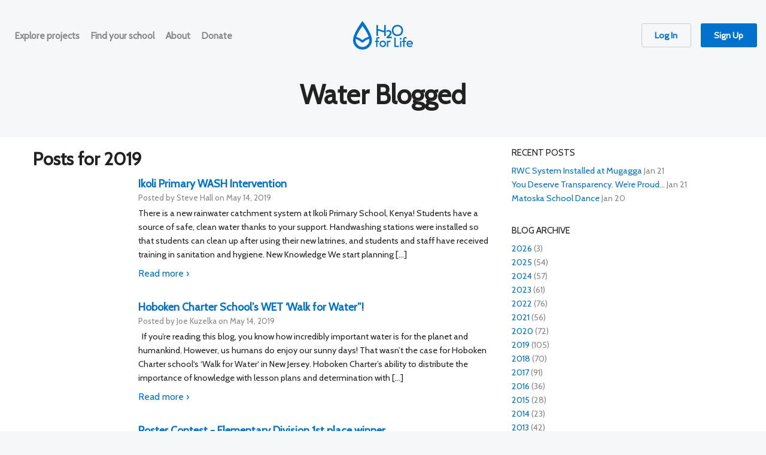

--- FILE ---
content_type: text/html; charset=utf-8
request_url: https://www.h2oforlifeschools.org/blog/year/2019?page=4
body_size: 30753
content:
<!DOCTYPE html>
<html lang='en'>
<head>
<title>H2O for Life</title>
<meta property="og:title" content="H2O for Life">
<meta property="og:site_name" content="H2O for Life">
<meta property="og:type" content="website">
<meta name="twitter:title" content="H2O for Life">
<meta name="twitter:site:id" content="@h2oschools">
<meta content='width=device-width, initial-scale=1.0, maximum-scale=1.0, user-scalable=no, shrink-to-fit=no' name='viewport'>
<meta content='text/html; charset=UTF-8' http-equiv='Content-Type'>
<link rel="stylesheet" href="/assets/application-f401bb37aabfc6a5d1ca7e09ce78a94294397d5c8a0a17221ef26b4711d44051.css" media="all" data-turbolinks-track="true" />
<link rel="stylesheet" href="/assets/print-e009c734d5fd7fb3588811e1f98a71a933a468f03a45f73f29a7ae6b85b101b5.css" media="print" />
<link rel="stylesheet" href="https://h2oforlife.wpengine.com/wp-includes/css/dist/block-library/style.min.css?ver=5.0.3" />
<link href='https://fonts.googleapis.com/css?family=Open+Sans:400,400i,700,800' rel='stylesheet' type='text/css'>
<meta name="csrf-param" content="authenticity_token" />
<meta name="csrf-token" content="pxj8P_zi3ZdB7hU1A9eTiXDja_nMcMas3YAQt1EOmLpit8_qQNWNe0EDnUdqFlvufFbOm57KMyv5Vq321P7D1A" />
<script src="//ajax.googleapis.com/ajax/libs/jquery/2.2.4/jquery.min.js"></script>
<script>
//<![CDATA[
window.jQuery || document.write(unescape('%3Cscript src="/assets/jquery2-b7458e62bace5aee761c61948f390a6633709afd2adb0643cb8d250734bd25a6.js">%3C/script>'))
//]]>
</script>
<script src="https://js.stripe.com/v2/"></script>
<script src="/assets/application-e4589b0e4c121dc08128f12c8afbba2e0fa28a2f2262391c524143bb0bcbdeaf.js" data-turbolinks-track="reload"></script>
<script src="https://embed.lpcontent.net/leadboxes/current/embed.js" async defer></script> <script>window.addEventListener('LPLeadboxesReady',function(){LPLeadboxes.setExitIntent('14762de73f72a2:10cc05d32946dc',{dontShowFor:'30d',domain:'h2oforlife.lpages.co'});});</script> 

<link href='/favicon.ico' rel='icon'>
<link href='/icon.svg' rel='icon' type='image/svg+xml'>
<link href='/apple-touch-icon.png' rel='apple-touch-icon'>
<link href='/manifest.webmanifest' rel='manifest'>

<script>
  var _rollbarConfig = {
    accessToken: "044bada385e04541bac1da9bf1cf55be",
    captureUncaught: true,
    captureUnhandledRejections: false,
    payload: {
      environment: "production"
    }
  };
  !function(r){function o(e){if(n[e])return n[e].exports;var t=n[e]={exports:{},id:e,loaded:!1};return r[e].call(t.exports,t,t.exports,o),t.loaded=!0,t.exports}var n={};return o.m=r,o.c=n,o.p="",o(0)}([function(r,o,n){"use strict";var e=n(1),t=n(4);_rollbarConfig=_rollbarConfig||{},_rollbarConfig.rollbarJsUrl=_rollbarConfig.rollbarJsUrl||"https://cdnjs.cloudflare.com/ajax/libs/rollbar.js/2.0.4/rollbar.min.js",_rollbarConfig.async=void 0===_rollbarConfig.async||_rollbarConfig.async;var a=e.setupShim(window,_rollbarConfig),l=t(_rollbarConfig);window.rollbar=e.Rollbar,a.loadFull(window,document,!_rollbarConfig.async,_rollbarConfig,l)},function(r,o,n){"use strict";function e(r){return function(){try{return r.apply(this,arguments)}catch(r){try{console.error("[Rollbar]: Internal error",r)}catch(r){}}}}function t(r,o){this.options=r,this._rollbarOldOnError=null;var n=s++;this.shimId=function(){return n},window&&window._rollbarShims&&(window._rollbarShims[n]={handler:o,messages:[]})}function a(r,o){var n=o.globalAlias||"Rollbar";if("object"==typeof r[n])return r[n];r._rollbarShims={},r._rollbarWrappedError=null;var t=new d(o);return e(function(){return o.captureUncaught&&(t._rollbarOldOnError=r.onerror,i.captureUncaughtExceptions(r,t,!0),i.wrapGlobals(r,t,!0)),o.captureUnhandledRejections&&i.captureUnhandledRejections(r,t,!0),r[n]=t,t})()}function l(r){return e(function(){var o=this,n=Array.prototype.slice.call(arguments,0),e={shim:o,method:r,args:n,ts:new Date};window._rollbarShims[this.shimId()].messages.push(e)})}var i=n(2),s=0,c=n(3),p=function(r,o){return new t(r,o)},d=c.bind(null,p);t.prototype.loadFull=function(r,o,n,t,a){var l=function(){var o;if(void 0===r._rollbarDidLoad){o=new Error("rollbar.js did not load");for(var n,e,t,l,i=0;n=r._rollbarShims[i++];)for(n=n.messages||[];e=n.shift();)for(t=e.args||[],i=0;i<t.length;++i)if(l=t[i],"function"==typeof l){l(o);break}}"function"==typeof a&&a(o)},i=!1,s=o.createElement("script"),c=o.getElementsByTagName("script")[0],p=c.parentNode;s.crossOrigin="",s.src=t.rollbarJsUrl,n||(s.async=!0),s.onload=s.onreadystatechange=e(function(){if(!(i||this.readyState&&"loaded"!==this.readyState&&"complete"!==this.readyState)){s.onload=s.onreadystatechange=null;try{p.removeChild(s)}catch(r){}i=!0,l()}}),p.insertBefore(s,c)},t.prototype.wrap=function(r,o){try{var n;if(n="function"==typeof o?o:function(){return o||{}},"function"!=typeof r)return r;if(r._isWrap)return r;if(!r._wrapped&&(r._wrapped=function(){try{return r.apply(this,arguments)}catch(e){var o=e;throw"string"==typeof o&&(o=new String(o)),o._rollbarContext=n()||{},o._rollbarContext._wrappedSource=r.toString(),window._rollbarWrappedError=o,o}},r._wrapped._isWrap=!0,r.hasOwnProperty))for(var e in r)r.hasOwnProperty(e)&&(r._wrapped[e]=r[e]);return r._wrapped}catch(o){return r}};for(var u="log,debug,info,warn,warning,error,critical,global,configure,handleUncaughtException,handleUnhandledRejection".split(","),f=0;f<u.length;++f)t.prototype[u[f]]=l(u[f]);r.exports={setupShim:a,Rollbar:d}},function(r,o){"use strict";function n(r,o,n){if(r){var t;"function"==typeof o._rollbarOldOnError?t=o._rollbarOldOnError:r.onerror&&!r.onerror.belongsToShim&&(t=r.onerror,o._rollbarOldOnError=t);var a=function(){var n=Array.prototype.slice.call(arguments,0);e(r,o,t,n)};a.belongsToShim=n,r.onerror=a}}function e(r,o,n,e){r._rollbarWrappedError&&(e[4]||(e[4]=r._rollbarWrappedError),e[5]||(e[5]=r._rollbarWrappedError._rollbarContext),r._rollbarWrappedError=null),o.handleUncaughtException.apply(o,e),n&&n.apply(r,e)}function t(r,o,n){if(r){"function"==typeof r._rollbarURH&&r._rollbarURH.belongsToShim&&r.removeEventListener("unhandledrejection",r._rollbarURH);var e=function(r){var n=r.reason,e=r.promise,t=r.detail;!n&&t&&(n=t.reason,e=t.promise),o&&o.handleUnhandledRejection&&o.handleUnhandledRejection(n,e)};e.belongsToShim=n,r._rollbarURH=e,r.addEventListener("unhandledrejection",e)}}function a(r,o,n){if(r){var e,t,a="EventTarget,Window,Node,ApplicationCache,AudioTrackList,ChannelMergerNode,CryptoOperation,EventSource,FileReader,HTMLUnknownElement,IDBDatabase,IDBRequest,IDBTransaction,KeyOperation,MediaController,MessagePort,ModalWindow,Notification,SVGElementInstance,Screen,TextTrack,TextTrackCue,TextTrackList,WebSocket,WebSocketWorker,Worker,XMLHttpRequest,XMLHttpRequestEventTarget,XMLHttpRequestUpload".split(",");for(e=0;e<a.length;++e)t=a[e],r[t]&&r[t].prototype&&l(o,r[t].prototype,n)}}function l(r,o,n){if(o.hasOwnProperty&&o.hasOwnProperty("addEventListener")){for(var e=o.addEventListener;e._rollbarOldAdd&&e.belongsToShim;)e=e._rollbarOldAdd;var t=function(o,n,t){e.call(this,o,r.wrap(n),t)};t._rollbarOldAdd=e,t.belongsToShim=n,o.addEventListener=t;for(var a=o.removeEventListener;a._rollbarOldRemove&&a.belongsToShim;)a=a._rollbarOldRemove;var l=function(r,o,n){a.call(this,r,o&&o._wrapped||o,n)};l._rollbarOldRemove=a,l.belongsToShim=n,o.removeEventListener=l}}r.exports={captureUncaughtExceptions:n,captureUnhandledRejections:t,wrapGlobals:a}},function(r,o){"use strict";function n(r,o){this.impl=r(o,this),this.options=o,e(n.prototype)}function e(r){for(var o=function(r){return function(){var o=Array.prototype.slice.call(arguments,0);if(this.impl[r])return this.impl[r].apply(this.impl,o)}},n="log,debug,info,warn,warning,error,critical,global,configure,handleUncaughtException,handleUnhandledRejection,_createItem,wrap,loadFull,shimId".split(","),e=0;e<n.length;e++)r[n[e]]=o(n[e])}n.prototype._swapAndProcessMessages=function(r,o){this.impl=r(this.options);for(var n,e,t;n=o.shift();)e=n.method,t=n.args,this[e]&&"function"==typeof this[e]&&this[e].apply(this,t);return this},r.exports=n},function(r,o){"use strict";r.exports=function(r){return function(o){if(!o&&!window._rollbarInitialized){r=r||{};for(var n,e,t=r.globalAlias||"Rollbar",a=window.rollbar,l=function(r){return new a(r)},i=0;n=window._rollbarShims[i++];)e||(e=n.handler),n.handler._swapAndProcessMessages(l,n.messages);window[t]=e,window._rollbarInitialized=!0}}}}]);
</script>
<script>
  (function(w,d,s,l,i){w[l]=w[l]||[];w[l].push({'gtm.start':
  new Date().getTime(),event:'gtm.js'});var f=d.getElementsByTagName(s)[0],
  j=d.createElement(s),dl=l!='dataLayer'?'&l='+l:'';j.async=true;j.src=
  'https://www.googletagmanager.com/gtm.js?id='+i+dl;f.parentNode.insertBefore(j,f);
  })(window,document,'script','dataLayer','GTM-KVSKFDB');
</script>
<!--[if lte IE 10]>
<script>
  window.location.href = '/browser-upgrade.html'
</script>
<![endif]-->

</head>
<body class='posts-year_archive'>
<noscript>
<iframe height='0' src='https://www.googletagmanager.com/ns.html?id=GTM-KVSKFDB' style='display:none;visibility:hidden' width='0'></iframe>
</noscript>

<header class='page_header row expanded align-middle'>
<div class='columns menu_wrap shrink'>
<div class='title-bar' data-hide-for='medium' data-responsive-toggle='main_menu'>
<button class='menu-icon' data-toggle='main_menu' type='button'></button>
</div>
<ul class='nav vertical medium-horizontal menu' id='main_menu'>
<li class=" "><a href="/projects"><span>Explore projects</span></a></li>
<li class=" "><a href="/sponsors"><span>Find your school</span></a></li>
<li class=" "><a href="/page/about"><span>About</span></a></li>
<li class=" "><a data-turbolinks="false" href="/donate"><span>Donate</span></a></li>
</ul>
</div>
<div class='columns logo large-expand'>
<a href='/' id='logo'></a>
</div>
<div class='columns user-nav shrink large-expand align-self-middle'>
<div id='search'></div>
<span><a class="button hollow" href="/log-in">Log In</a></span><span><a class="button" data-turbolinks="false" href="/sign-up">Sign Up</a></span></div>
</header>

<main id='content'>
<div class='row'>
<header class='columns blog_header content_header'>
<h1><a href="/blog">Water Blogged</a></h1>
</header>
</div>

<div class='content_wrap blog'>
<div class='row'>
<div class='columns medium-8 small-12 blog_listing'>
<h2 class='year_header'>Posts for 2019</h2>
<div class='post'>
<div class='image'><img width="840" height="560" src="https://h2oforlife.wpengine.com/wp-content/uploads/2019/05/h2o-update-1754.jpg" class="attachment-post-thumbnail size-post-thumbnail wp-post-image" alt="" srcset="https://h2oforlife.wpengine.com/wp-content/uploads/2019/05/h2o-update-1754.jpg 954w, https://h2oforlife.wpengine.com/wp-content/uploads/2019/05/h2o-update-1754-300x200.jpg 300w, https://h2oforlife.wpengine.com/wp-content/uploads/2019/05/h2o-update-1754-768x512.jpg 768w" sizes="(max-width: 709px) 85vw, (max-width: 909px) 67vw, (max-width: 984px) 60vw, (max-width: 1362px) 62vw, 840px" /></div>
<div class='text'>
<h4><a href="/blog/2019/ikoli-primary-wash-intervention">Ikoli Primary WASH Intervention</a></h4>
<div class='date'>Posted by Steve Hall on May 14, 2019
</div>
<div class='excerpt'><p>There is a new rainwater catchment system at Ikoli Primary School, Kenya! Students have a source of safe, clean water thanks to your support. Handwashing stations were installed so that students can clean up after using their new latrines, and students and staff have received training in sanitation and hygiene. New Knowledge We start planning [&hellip;]</p>
</div>
<div class='read_more'><a href="/blog/2019/ikoli-primary-wash-intervention">Read more &rsaquo;</a></div>
</div>
</div>
<div class='post'>
<div class='image'><img width="640" height="480" src="https://h2oforlife.wpengine.com/wp-content/uploads/2019/05/WW8.jpg" class="attachment-post-thumbnail size-post-thumbnail wp-post-image" alt="" srcset="https://h2oforlife.wpengine.com/wp-content/uploads/2019/05/WW8.jpg 640w, https://h2oforlife.wpengine.com/wp-content/uploads/2019/05/WW8-300x225.jpg 300w" sizes="(max-width: 709px) 85vw, (max-width: 909px) 67vw, (max-width: 984px) 60vw, (max-width: 1362px) 62vw, 840px" /></div>
<div class='text'>
<h4><a href="/blog/2019/hoboken-charter-schools-wet-walk-for-water">Hoboken Charter School’s WET ‘Walk for Water”!</a></h4>
<div class='date'>Posted by Joe Kuzelka on May 14, 2019
</div>
<div class='excerpt'><p>&nbsp; If you&#8217;re reading this blog, you know how incredibly important water is for the planet and humankind. However, us humans do enjoy our sunny days! That wasn&#8217;t the case for Hoboken Charter school&#8216;s &#8216;Walk for Water&#8216; in New Jersey. Hoboken Charter&#8217;s ability to distribute the importance of knowledge with lesson plans and determination with [&hellip;]</p>
</div>
<div class='read_more'><a href="/blog/2019/hoboken-charter-schools-wet-walk-for-water">Read more &rsaquo;</a></div>
</div>
</div>
<div class='post'>
<div class='image'><img width="840" height="627" src="https://h2oforlife.wpengine.com/wp-content/uploads/2019/05/IMG_0641-1200x896.jpg" class="attachment-post-thumbnail size-post-thumbnail wp-post-image" alt="" srcset="https://h2oforlife.wpengine.com/wp-content/uploads/2019/05/IMG_0641-1200x896.jpg 1200w, https://h2oforlife.wpengine.com/wp-content/uploads/2019/05/IMG_0641-300x224.jpg 300w, https://h2oforlife.wpengine.com/wp-content/uploads/2019/05/IMG_0641-768x574.jpg 768w, https://h2oforlife.wpengine.com/wp-content/uploads/2019/05/IMG_0641-1024x765.jpg 1024w" sizes="(max-width: 709px) 85vw, (max-width: 909px) 67vw, (max-width: 984px) 60vw, (max-width: 1362px) 62vw, 840px" /></div>
<div class='text'>
<h4><a href="/blog/2019/poster-contest-elementary-division-1st-place-winner">Poster Contest - Elementary Division 1st place winner</a></h4>
<div class='date'>Posted by Joe Kuzelka on May 14, 2019
</div>
<div class='excerpt'><p>Pictured above (left to right, top to bottom): Daniel Symonik (MN Dept of Health), Melissa Toov (Teacher), Mr. Vempati, Sarvagna Vempati, Mrs. Vempati, Josie Johnson (Principal), Judy Onufer (H2O for Life), and Sarvagna&#8217;s little brother. H2O for Life would like to thank Sarvagna Vempati at Rush Creek Elementary School for taking 1st place in the [&hellip;]</p>
</div>
<div class='read_more'><a href="/blog/2019/poster-contest-elementary-division-1st-place-winner">Read more &rsaquo;</a></div>
</div>
</div>
<div class='post'>
<div class='image'><img width="410" height="410" src="https://h2oforlife.wpengine.com/wp-content/uploads/2019/05/academy-logo-200-2474987016.jpg" class="attachment-post-thumbnail size-post-thumbnail wp-post-image" alt="" srcset="https://h2oforlife.wpengine.com/wp-content/uploads/2019/05/academy-logo-200-2474987016.jpg 410w, https://h2oforlife.wpengine.com/wp-content/uploads/2019/05/academy-logo-200-2474987016-300x300.jpg 300w" sizes="(max-width: 709px) 85vw, (max-width: 909px) 67vw, (max-width: 984px) 60vw, (max-width: 1362px) 62vw, 840px" /></div>
<div class='text'>
<h4><a href="/blog/2019/academy-of-the-sacred-hearts-exemplary-effort">Academy of the Sacred Heart’s exemplary effort!</a></h4>
<div class='date'>Posted by Joe Kuzelka on May 21, 2019
</div>
<div class='excerpt'><p>If you are looking for a prime example of a well-rounded educational fundraiser, then look no further than Academy of the Sacred Heart in New Orleans! Academy of the Sacred heart encourages social awareness and the recognition of the need to help others in our global community, as stated in Goal Five of the Goals and Criteria [&hellip;]</p>
</div>
<div class='read_more'><a href="/blog/2019/academy-of-the-sacred-hearts-exemplary-effort">Read more &rsaquo;</a></div>
</div>
</div>
<div class='post'>
<div class='image'><img width="840" height="630" src="https://h2oforlife.wpengine.com/wp-content/uploads/2019/05/h2o-update-1823-1200x900.jpg" class="attachment-post-thumbnail size-post-thumbnail wp-post-image" alt="" srcset="https://h2oforlife.wpengine.com/wp-content/uploads/2019/05/h2o-update-1823-1200x900.jpg 1200w, https://h2oforlife.wpengine.com/wp-content/uploads/2019/05/h2o-update-1823-300x225.jpg 300w, https://h2oforlife.wpengine.com/wp-content/uploads/2019/05/h2o-update-1823-768x576.jpg 768w, https://h2oforlife.wpengine.com/wp-content/uploads/2019/05/h2o-update-1823-1024x768.jpg 1024w" sizes="(max-width: 709px) 85vw, (max-width: 909px) 67vw, (max-width: 984px) 60vw, (max-width: 1362px) 62vw, 840px" /></div>
<div class='text'>
<h4><a href="/blog/2019/candy-shop-to-water-walk-with-king-of-grace-lutheran">Candy shop to Water Walk with King of Grace Lutheran</a></h4>
<div class='date'>Posted by Joe Kuzelka on May 23, 2019
</div>
<div class='excerpt'><p>Play is the work of children. Often the fantasy of owning a store and using play money can captivate the creative power of children. Deciding on a cause, exchanging money, and serving candy helps empower children, both as philanthropists and entrepreneurs, to become global citizens. At King of Grace Lutheran, what started as a &#8216;candy [&hellip;]</p>
</div>
<div class='read_more'><a href="/blog/2019/candy-shop-to-water-walk-with-king-of-grace-lutheran">Read more &rsaquo;</a></div>
</div>
</div>
<div class='post'>
<div class='image'><img width="840" height="551" src="https://h2oforlife.wpengine.com/wp-content/uploads/2019/05/h2o-update-1831-1200x787.jpg" class="attachment-post-thumbnail size-post-thumbnail wp-post-image" alt="" srcset="https://h2oforlife.wpengine.com/wp-content/uploads/2019/05/h2o-update-1831-1200x787.jpg 1200w, https://h2oforlife.wpengine.com/wp-content/uploads/2019/05/h2o-update-1831-300x197.jpg 300w, https://h2oforlife.wpengine.com/wp-content/uploads/2019/05/h2o-update-1831-768x504.jpg 768w, https://h2oforlife.wpengine.com/wp-content/uploads/2019/05/h2o-update-1831-1024x671.jpg 1024w" sizes="(max-width: 709px) 85vw, (max-width: 909px) 67vw, (max-width: 984px) 60vw, (max-width: 1362px) 62vw, 840px" /></div>
<div class='text'>
<h4><a href="/blog/2019/3294">FL students have successful Walk for Water!</a></h4>
<div class='date'>Posted by Steve Hall on May 28, 2019
</div>
<div class='excerpt'><p>The Global Scholars of Silver Trail Middle School in FL would like to thank everyone who participated in our Walk for Water event. We collected over 500 gallons of water which was donated to a humanitarian organization collecting for people in South America who are unable to get clean drinking water. Our focus is now [&hellip;]</p>
</div>
<div class='read_more'><a href="/blog/2019/3294">Read more &rsaquo;</a></div>
</div>
</div>
<div class='post'>
<div class='image'><img width="840" height="560" src="https://h2oforlife.wpengine.com/wp-content/uploads/2019/05/IMG_9308-1200x800.jpg" class="attachment-post-thumbnail size-post-thumbnail wp-post-image" alt="" srcset="https://h2oforlife.wpengine.com/wp-content/uploads/2019/05/IMG_9308-1200x800.jpg 1200w, https://h2oforlife.wpengine.com/wp-content/uploads/2019/05/IMG_9308-300x200.jpg 300w, https://h2oforlife.wpengine.com/wp-content/uploads/2019/05/IMG_9308-768x512.jpg 768w, https://h2oforlife.wpengine.com/wp-content/uploads/2019/05/IMG_9308-1024x682.jpg 1024w" sizes="(max-width: 709px) 85vw, (max-width: 909px) 67vw, (max-width: 984px) 60vw, (max-width: 1362px) 62vw, 840px" /></div>
<div class='text'>
<h4><a href="/blog/2019/salem-hills-water-fair">Salem Hills Water Fair</a></h4>
<div class='date'>Posted by Steve Hall on May 30, 2019
</div>
<div class='excerpt'><p>All school engagement at Salem Hills Elementary School, MN! The gyms were buzzing with great cardboard arcade “engineered” games, necklaces, water droplets (over 1000 hand-made) quizzes, and presentations. It was an amazing event AND they raised funds to provide new latrines for a school in Nicaragua. We love to see students teaching others about the [&hellip;]</p>
</div>
<div class='read_more'><a href="/blog/2019/salem-hills-water-fair">Read more &rsaquo;</a></div>
</div>
</div>
<div class='post'>
<div class='image'><img width="840" height="472" src="https://h2oforlife.wpengine.com/wp-content/uploads/2019/05/14809907d7244009ba5f8c6a00bf225b.jpg" class="attachment-post-thumbnail size-post-thumbnail wp-post-image" alt="" srcset="https://h2oforlife.wpengine.com/wp-content/uploads/2019/05/14809907d7244009ba5f8c6a00bf225b.jpg 1080w, https://h2oforlife.wpengine.com/wp-content/uploads/2019/05/14809907d7244009ba5f8c6a00bf225b-300x169.jpg 300w, https://h2oforlife.wpengine.com/wp-content/uploads/2019/05/14809907d7244009ba5f8c6a00bf225b-768x432.jpg 768w, https://h2oforlife.wpengine.com/wp-content/uploads/2019/05/14809907d7244009ba5f8c6a00bf225b-1024x576.jpg 1024w" sizes="(max-width: 709px) 85vw, (max-width: 909px) 67vw, (max-width: 984px) 60vw, (max-width: 1362px) 62vw, 840px" /></div>
<div class='text'>
<h4><a href="/blog/2019/new-collection-tank-at-elohim-school">New Collection Tank at Elohim School</a></h4>
<div class='date'>Posted by Steve Hall on May 31, 2019
</div>
<div class='excerpt'><p>Elohim Primary and Secondary, Koko Kyambogo LC1, Uganda Check out your impact! &#8211; You brought clean water to 191 people &#8211; You eliminated 2.04 miles of walking per day &#8211; You reduced collection time by ⁠3.00 hours per day &#8211; You replaced a borehole or tube well with a Rainwater Catchment System Notes: &#8211; Calculations [&hellip;]</p>
</div>
<div class='read_more'><a href="/blog/2019/new-collection-tank-at-elohim-school">Read more &rsaquo;</a></div>
</div>
</div>
<div class='post'>
<div class='image'><img width="840" height="681" src="https://h2oforlife.wpengine.com/wp-content/uploads/2019/06/3.jpg" class="attachment-post-thumbnail size-post-thumbnail wp-post-image" alt="" srcset="https://h2oforlife.wpengine.com/wp-content/uploads/2019/06/3.jpg 1125w, https://h2oforlife.wpengine.com/wp-content/uploads/2019/06/3-300x243.jpg 300w, https://h2oforlife.wpengine.com/wp-content/uploads/2019/06/3-768x623.jpg 768w, https://h2oforlife.wpengine.com/wp-content/uploads/2019/06/3-1024x830.jpg 1024w" sizes="(max-width: 709px) 85vw, (max-width: 909px) 67vw, (max-width: 984px) 60vw, (max-width: 1362px) 62vw, 840px" /></div>
<div class='text'>
<h4><a href="/blog/2019/cincinnati-hills-water-warriors">Cincinnati Hills Water Warriors!</a></h4>
<div class='date'>Posted by Steve Hall on June 3, 2019
</div>
<div class='excerpt'><p>2019 was another successful year for the Cincinnati Hills Christian Academy Eagles H2O for Life project. The students have contributed $4,188.63. That’s over $1,000.00 more than their original fundraising goal! The group’s most attended learning event was the H2O for Life Overnight, in which students simulated a day of activities to experience the water crisis. [&hellip;]</p>
</div>
<div class='read_more'><a href="/blog/2019/cincinnati-hills-water-warriors">Read more &rsaquo;</a></div>
</div>
</div>
<div class='post'>
<div class='image'><img width="840" height="473" src="https://h2oforlife.wpengine.com/wp-content/uploads/2019/06/unnamed-1-1200x675.jpg" class="attachment-post-thumbnail size-post-thumbnail wp-post-image" alt="" srcset="https://h2oforlife.wpengine.com/wp-content/uploads/2019/06/unnamed-1-1200x675.jpg 1200w, https://h2oforlife.wpengine.com/wp-content/uploads/2019/06/unnamed-1-300x169.jpg 300w, https://h2oforlife.wpengine.com/wp-content/uploads/2019/06/unnamed-1-768x432.jpg 768w, https://h2oforlife.wpengine.com/wp-content/uploads/2019/06/unnamed-1-1024x576.jpg 1024w" sizes="(max-width: 709px) 85vw, (max-width: 909px) 67vw, (max-width: 984px) 60vw, (max-width: 1362px) 62vw, 840px" /></div>
<div class='text'>
<h4><a href="/blog/2019/3351">Race2Reduce receives a one-time special grant through 2020!</a></h4>
<div class='date'>Posted by Joe Kuzelka on June 3, 2019
</div>
<div class='excerpt'><p>Pictured above, from left to right: Sophie Davis (White Bear Lake Student), Gov. Tim Walz, Sen. Chuck Wiger, and Judy Onufer (Race2Reduce/H2O for Life) The award-winning Race2Reduce water conservation program initiated in the White Bear Lake Area School District receives $50,000 in one-time funds for FY 2020. Now in its fourth year, Race2Reduce has had [&hellip;]</p>
</div>
<div class='read_more'><a href="/blog/2019/3351">Read more &rsaquo;</a></div>
</div>
</div>

<ul aria-label='Pagination' class='pagination text-center' role='pagination'><li class='prev'>
<a rel="prev" href="/blog/year/2019?page=3">Prev</a>
</li>
<li class=''>
<a href="/blog/year/2019">1</a>
</li>
<li class=''>
<a href="/blog/year/2019?page=2">2</a>
</li>
<li class=''>
<a rel="prev" href="/blog/year/2019?page=3">3</a>
</li>
<li class='current'>
<span class='current'>4</span>
</li>
<li class=''>
<a rel="next" href="/blog/year/2019?page=5">5</a>
</li>
<li class=''>
<a href="/blog/year/2019?page=6">6</a>
</li>
<li class=''>
<a href="/blog/year/2019?page=7">7</a>
</li>
<li class=''>
<a href="/blog/year/2019?page=8">8</a>
</li>
<li aria-hidden='true' class='ellipsis'></li>
<li class='next'>
<a rel="next" href="/blog/year/2019?page=5">Next</a>
</li>
</ul>

</div>
<div class='columns medium-4 small-12'>
<div class='blog_sidebar'>
<h3>Recent Posts</h3>
<ul class='recent_posts'>
<li>
<a href="/blog/2026/rwc-system-installed-at-mugagga">RWC System Installed at Mugagga</a>
<span>Jan 21</span>
</li>
<li>
<a href="/blog/2026/you-deserve-transparency-were-proud-to-deliver-it">You Deserve Transparency. We’re Proud...</a>
<span>Jan 21</span>
</li>
<li>
<a href="/blog/2026/8585">Matoska School Dance</a>
<span>Jan 20</span>
</li>
</ul>
<h3>Blog Archive</h3>
<ul class='blog_archive'>
<li>
<a href="/blog/year/2026">2026</a>
<span>(3)</span>
</li>
<li>
<a href="/blog/year/2025">2025</a>
<span>(54)</span>
</li>
<li>
<a href="/blog/year/2024">2024</a>
<span>(57)</span>
</li>
<li>
<a href="/blog/year/2023">2023</a>
<span>(61)</span>
</li>
<li>
<a href="/blog/year/2022">2022</a>
<span>(76)</span>
</li>
<li>
<a href="/blog/year/2021">2021</a>
<span>(56)</span>
</li>
<li>
<a href="/blog/year/2020">2020</a>
<span>(72)</span>
</li>
<li>
<a href="/blog/year/2019">2019</a>
<span>(105)</span>
</li>
<li>
<a href="/blog/year/2018">2018</a>
<span>(70)</span>
</li>
<li>
<a href="/blog/year/2017">2017</a>
<span>(91)</span>
</li>
<li>
<a href="/blog/year/2016">2016</a>
<span>(36)</span>
</li>
<li>
<a href="/blog/year/2015">2015</a>
<span>(28)</span>
</li>
<li>
<a href="/blog/year/2014">2014</a>
<span>(23)</span>
</li>
<li>
<a href="/blog/year/2013">2013</a>
<span>(42)</span>
</li>
<li>
<a href="/blog/year/2012">2012</a>
<span>(7)</span>
</li>
</ul>
</div>

</div>
</div>
</div>

</main>
<footer>
<div class='row links'>
<div class='columns shrink'>
<h3>Get involved</h3>
<ul>
<li><a href="/projects">Explore projects</a></li>
<li><a href="/sponsors">Find your school</a></li>
<li><a data-turbolinks="false" href="/donate">Donate</a></li>
<li><a href="/log-in">Log in</a></li>
<li><a data-turbolinks="false" href="/sign-up">Sign up</a></li>
</ul>
</div>
<div class='columns shrink'>
<h3>H2O for Life</h3>
<ul>
<li><a href="/page/about">About us</a></li>
<li><a href="/page/financials">Financials</a></li>
<li><a href="/blog">Blog</a></li>
<li><a href="/page/contact-us">Contact us</a></li>
<li><a href="/page/partners">Partners</a></li>
<li><a href="/page/join-our-team">Join our Team</a></li>
</ul>
</div>
<div class='columns shrink'>
<h3>Resources</h3>
<ul>
<li><a href="/lesson-plans">Lesson Plans</a></li>
<li><a href="/page/getting-started">Getting Started</a></li>
<li><a href="https://www.youtube.com/h2oforlife">Videos</a></li>
<li><a href="/page/fundraising-ideas">Fundraising Ideas</a></li>
<li><a href="https://www.h2oforlifeschools.org/page/kickstart-your-project-with-a-grant">Apply for a Grant</a></li>
</ul>
</div>
<div class='columns shrink'>
<h3>Newsletter</h3>
<link href="https://cdn-images.mailchimp.com/embedcode/classic-071822.css" rel="stylesheet" type="text/css">
<style type="text/css">
  #mc_embed_signup form {
    margin-left: 0;
  }
  #mc_embed_signup .helper_text {
    background-color: inherit;
    color: red;
  }
  #mc_embed_signup .mc-field-group {
    padding-bottom: 0;
  }
  #mc_embed_signup [type='text'], #mc_embed_signup [type='email'] {
    margin-bottom: 0;
  }
  #mc_embed_signup .button {
    background-color: #53caa6;
    margin-top: 10px;
  }
  #mc_embed_signup .mc-field-group input {
    padding: 0.5em;
  }
</style>
<div id="mc_embed_signup">
  <form id="mc-embedded-subscribe-form" name="mc-embedded-subscribe-form" class="validate" target="_blank" novalidate>
    <div id="mc_embed_signup_scroll">
      <div style="margin-bottom: 6px">Sign up to receive our newsletter.</div>
      <div class="mc-field-group">
        <input type="text" value="" name="FNAME" class="required" id="mce-FNAME" required v-model="firstName" placeholder="First name">
        <span v-if="submitted && !firstName" id="mce-FNAME-HELPERTEXT" class="helper_text">First name is required</span>
      </div>
      <div class="mc-field-group">
        <input type="text" value="" name="LNAME" class="required" id="mce-LNAME" required v-model="lastName" placeholder="Last name">
        <span v-if="submitted && !lastName" id="mce-LNAME-HELPERTEXT" class="helper_text">Last name is required</span>
      </div>
      <div class="mc-field-group">
        <input type="email" value="" name="EMAIL" class="required email" id="mce-EMAIL" required v-model="email" placeholder="Email address">
        <span v-if="submitted && !email" id="mce-EMAIL-HELPERTEXT" class="helper_text">Email address is required</span>
      </div>
      <div v-if="success" class="response" id="mce-success-response" style="display: inline">Sign up successful.</div>
      <!-- real people should not fill this in and expect good things - do not remove this or risk form bot signups-->
      <div style="position: absolute; left: -5000px;" aria-hidden="true"><input type="text" name="b_0f6e25d048e64402025cfe482_d08580e244" tabindex="-1" value=""></div>
      <div class="clear">
        <input type="submit" value="Sign Up" name="subscribe" id="mc-embedded-subscribe" v-on:click="checkIt" class="button small secondary">
      </div>
    </div>
  </form>
</div>
<script>
  new H2O.MailchimpFormVue({el:'form#mc-embedded-subscribe-form'})
</script>

</div>
</div>
<div class='row meta'>
<div class='columns'>
<p>
&copy; 2026
&middot; H2O for Life is a 501(c)(3)
&middot; EIN #26-0338552
&middot;
<a href="/page/updated-website-terms-of-use">New Terms of Use</a>
&middot;
<a href="/page/updated-privacy-policy">New Privacy Policy</a>
</p>
<p class='share'>
<a href='https://www.facebook.com/h2oforlife'>
<i class='icon_share-btn-24-facebook'></i>
<em>Facebook</em>
</a>
<a href='https://twitter.com/h2oschools'>
<i class='icon_share-btn-24-twitter'></i>
<em>Twitter</em>
</a>
<a href='https://www.instagram.com/h2oforlife/'>
<i class='icon_share-btn-24-instagram'></i>
<em>Instagram</em>
</a>
<a href='https://www.pinterest.com/h2oforlife/'>
<i class='icon_share-btn-24-pinterest'></i>
<em>Pinterest</em>
</a>
<a href='https://www.flickr.com/photos/h2oforlife'>
<i class='icon_share-btn-24-flickr'></i>
<em>Flickr</em>
</a>
<a href='http://www.youtube.com/h2oforlife'>
<i class='icon_share-btn-24-youtube'></i>
<em>YouTube</em>
</a>
</p>
</div>
</div>
</footer>
<div aria-hidden class='reveal medium-6 large-6' data-animation-in='reveal-in' data-animation-out='slide-out-up' data-reveal id='modal' role='dialog'></div>




</body>
</html>


--- FILE ---
content_type: text/css
request_url: https://www.h2oforlifeschools.org/assets/application-f401bb37aabfc6a5d1ca7e09ce78a94294397d5c8a0a17221ef26b4711d44051.css
body_size: 41994
content:
/*! PhotoSwipe main CSS by Dmitry Semenov | photoswipe.com | MIT license */@import url(//fonts.googleapis.com/css?family=Cabin);.pswp{display:none;position:absolute;width:100%;height:100%;left:0;top:0;overflow:hidden;-ms-touch-action:none;touch-action:none;z-index:1500;-webkit-text-size-adjust:100%;-webkit-backface-visibility:hidden;outline:none}.pswp *{-webkit-box-sizing:border-box;box-sizing:border-box}.pswp img{max-width:none}.pswp--animate_opacity{opacity:0.001;will-change:opacity;-webkit-transition:opacity 333ms cubic-bezier(0.4, 0, 0.22, 1);transition:opacity 333ms cubic-bezier(0.4, 0, 0.22, 1)}.pswp--open{display:block}.pswp--zoom-allowed .pswp__img{cursor:-webkit-zoom-in;cursor:-moz-zoom-in;cursor:zoom-in}.pswp--zoomed-in .pswp__img{cursor:-webkit-grab;cursor:-moz-grab;cursor:grab}.pswp--dragging .pswp__img{cursor:-webkit-grabbing;cursor:-moz-grabbing;cursor:grabbing}.pswp__bg{position:absolute;left:0;top:0;width:100%;height:100%;background:#000;opacity:0;-webkit-transform:translateZ(0);transform:translateZ(0);-webkit-backface-visibility:hidden;will-change:opacity}.pswp__scroll-wrap{position:absolute;left:0;top:0;width:100%;height:100%;overflow:hidden}.pswp__container,.pswp__zoom-wrap{-ms-touch-action:none;touch-action:none;position:absolute;left:0;right:0;top:0;bottom:0}.pswp__container,.pswp__img{-webkit-user-select:none;-moz-user-select:none;-ms-user-select:none;user-select:none;-webkit-tap-highlight-color:transparent;-webkit-touch-callout:none}.pswp__zoom-wrap{position:absolute;width:100%;-webkit-transform-origin:left top;-ms-transform-origin:left top;transform-origin:left top;-webkit-transition:-webkit-transform 333ms cubic-bezier(0.4, 0, 0.22, 1);transition:transform 333ms cubic-bezier(0.4, 0, 0.22, 1)}.pswp__bg{will-change:opacity;-webkit-transition:opacity 333ms cubic-bezier(0.4, 0, 0.22, 1);transition:opacity 333ms cubic-bezier(0.4, 0, 0.22, 1)}.pswp--animated-in .pswp__bg,.pswp--animated-in .pswp__zoom-wrap{-webkit-transition:none;transition:none}.pswp__container,.pswp__zoom-wrap{-webkit-backface-visibility:hidden}.pswp__item{position:absolute;left:0;right:0;top:0;bottom:0;overflow:hidden}.pswp__img{position:absolute;width:auto;height:auto;top:0;left:0}.pswp__img--placeholder{-webkit-backface-visibility:hidden}.pswp__img--placeholder--blank{background:#222}.pswp--ie .pswp__img{width:100% !important;height:auto !important;left:0;top:0}.pswp__error-msg{position:absolute;left:0;top:50%;width:100%;text-align:center;font-size:14px;line-height:16px;margin-top:-8px;color:#CCC}.pswp__error-msg a{color:#CCC;text-decoration:underline}/*! PhotoSwipe Default UI CSS by Dmitry Semenov | photoswipe.com | MIT license */.pswp__button{width:44px;height:44px;position:relative;background:none;cursor:pointer;overflow:visible;-webkit-appearance:none;display:block;border:0;padding:0;margin:0;float:right;opacity:0.75;-webkit-transition:opacity 0.2s;transition:opacity 0.2s;-webkit-box-shadow:none;box-shadow:none}.pswp__button:focus,.pswp__button:hover{opacity:1}.pswp__button:active{outline:none;opacity:0.9}.pswp__button::-moz-focus-inner{padding:0;border:0}.pswp__ui--over-close .pswp__button--close{opacity:1}.pswp__button,.pswp__button--arrow--left:before,.pswp__button--arrow--right:before{background:url(/assets/photoswipe/default-skin/default-skin-fd2d3fed8d73fb4a3265475c444817343f3383348c254428f85e7b4b076c7dcf.png) 0 0 no-repeat;background-size:264px 88px;width:44px;height:44px}@media (-webkit-min-device-pixel-ratio: 1.1),(-webkit-min-device-pixel-ratio: 1.09375),(min-resolution: 105dpi),(min-resolution: 1.1dppx){.pswp--svg .pswp__button,.pswp--svg .pswp__button--arrow--left:before,.pswp--svg .pswp__button--arrow--right:before{background-image:url(/assets/photoswipe/default-skin/default-skin-6dc726bc8f137fa9051f66fbed7b89480c64986e67253879e9d85bb1a8e2677c.svg)}.pswp--svg .pswp__button--arrow--left,.pswp--svg .pswp__button--arrow--right{background:none}}.pswp__button--close{background-position:0 -44px}.pswp__button--share{background-position:-44px -44px}.pswp__button--fs{display:none}.pswp--supports-fs .pswp__button--fs{display:block}.pswp--fs .pswp__button--fs{background-position:-44px 0}.pswp__button--zoom{display:none;background-position:-88px 0}.pswp--zoom-allowed .pswp__button--zoom{display:block}.pswp--zoomed-in .pswp__button--zoom{background-position:-132px 0}.pswp--touch .pswp__button--arrow--left,.pswp--touch .pswp__button--arrow--right{visibility:hidden}.pswp__button--arrow--left,.pswp__button--arrow--right{background:none;top:50%;margin-top:-50px;width:70px;height:100px;position:absolute}.pswp__button--arrow--left{left:0}.pswp__button--arrow--right{right:0}.pswp__button--arrow--left:before,.pswp__button--arrow--right:before{content:'';top:35px;background-color:rgba(0,0,0,0.3);height:30px;width:32px;position:absolute}.pswp__button--arrow--left:before{left:6px;background-position:-138px -44px}.pswp__button--arrow--right:before{right:6px;background-position:-94px -44px}.pswp__counter,.pswp__share-modal{-webkit-user-select:none;-moz-user-select:none;-ms-user-select:none;user-select:none}.pswp__share-modal{display:block;background:rgba(0,0,0,0.5);width:100%;height:100%;top:0;left:0;padding:10px;position:absolute;z-index:1600;opacity:0;-webkit-transition:opacity 0.25s ease-out;transition:opacity 0.25s ease-out;-webkit-backface-visibility:hidden;will-change:opacity}.pswp__share-modal--hidden{display:none}.pswp__share-tooltip{z-index:1620;position:absolute;background:#FFF;top:56px;border-radius:2px;display:block;width:auto;right:44px;-webkit-box-shadow:0 2px 5px rgba(0,0,0,0.25);box-shadow:0 2px 5px rgba(0,0,0,0.25);-webkit-transform:translateY(6px);-ms-transform:translateY(6px);transform:translateY(6px);-webkit-transition:-webkit-transform 0.25s;transition:transform 0.25s;-webkit-backface-visibility:hidden;will-change:transform}.pswp__share-tooltip a{display:block;padding:8px 12px;color:#000;text-decoration:none;font-size:14px;line-height:18px}.pswp__share-tooltip a:hover{text-decoration:none;color:#000}.pswp__share-tooltip a:first-child{border-radius:2px 2px 0 0}.pswp__share-tooltip a:last-child{border-radius:0 0 2px 2px}.pswp__share-modal--fade-in{opacity:1}.pswp__share-modal--fade-in .pswp__share-tooltip{-webkit-transform:translateY(0);-ms-transform:translateY(0);transform:translateY(0)}.pswp--touch .pswp__share-tooltip a{padding:16px 12px}a.pswp__share--facebook:before{content:'';display:block;width:0;height:0;position:absolute;top:-12px;right:15px;border:6px solid transparent;border-bottom-color:#FFF;-webkit-pointer-events:none;-moz-pointer-events:none;pointer-events:none}a.pswp__share--facebook:hover{background:#3E5C9A;color:#FFF}a.pswp__share--facebook:hover:before{border-bottom-color:#3E5C9A}a.pswp__share--twitter:hover{background:#55ACEE;color:#FFF}a.pswp__share--pinterest:hover{background:#CCC;color:#CE272D}a.pswp__share--download:hover{background:#DDD}.pswp__counter{position:absolute;left:0;top:0;height:44px;font-size:13px;line-height:44px;color:#FFF;opacity:0.75;padding:0 10px}.pswp__caption{position:absolute;left:0;bottom:0;width:100%;min-height:44px}.pswp__caption small{font-size:11px;color:#BBB}.pswp__caption__center{text-align:left;max-width:420px;margin:0 auto;font-size:13px;padding:10px;line-height:20px;color:#CCC}.pswp__caption--empty{display:none}.pswp__caption--fake{visibility:hidden}.pswp__preloader{width:44px;height:44px;position:absolute;top:0;left:50%;margin-left:-22px;opacity:0;-webkit-transition:opacity 0.25s ease-out;transition:opacity 0.25s ease-out;will-change:opacity;direction:ltr}.pswp__preloader__icn{width:20px;height:20px;margin:12px}.pswp__preloader--active{opacity:1}.pswp__preloader--active .pswp__preloader__icn{background:url(/assets/photoswipe/default-skin/preloader-80d7ed3f3f4b50628f219778db814955e7d2007c05be88556778f90ee290715c.gif) 0 0 no-repeat}.pswp--css_animation .pswp__preloader--active{opacity:1}.pswp--css_animation .pswp__preloader--active .pswp__preloader__icn{-webkit-animation:clockwise 500ms linear infinite;animation:clockwise 500ms linear infinite}.pswp--css_animation .pswp__preloader--active .pswp__preloader__donut{-webkit-animation:donut-rotate 1000ms cubic-bezier(0.4, 0, 0.22, 1) infinite;animation:donut-rotate 1000ms cubic-bezier(0.4, 0, 0.22, 1) infinite}.pswp--css_animation .pswp__preloader__icn{background:none;opacity:0.75;width:14px;height:14px;position:absolute;left:15px;top:15px;margin:0}.pswp--css_animation .pswp__preloader__cut{position:relative;width:7px;height:14px;overflow:hidden}.pswp--css_animation .pswp__preloader__donut{-webkit-box-sizing:border-box;box-sizing:border-box;width:14px;height:14px;border:2px solid #FFF;border-radius:50%;border-left-color:transparent;border-bottom-color:transparent;position:absolute;top:0;left:0;background:none;margin:0}@media screen and (max-width: 1024px){.pswp__preloader{position:relative;left:auto;top:auto;margin:0;float:right}}@-webkit-keyframes clockwise{0%{-webkit-transform:rotate(0deg);transform:rotate(0deg)}100%{-webkit-transform:rotate(360deg);transform:rotate(360deg)}}@keyframes clockwise{0%{-webkit-transform:rotate(0deg);transform:rotate(0deg)}100%{-webkit-transform:rotate(360deg);transform:rotate(360deg)}}@-webkit-keyframes donut-rotate{0%{-webkit-transform:rotate(0);transform:rotate(0)}50%{-webkit-transform:rotate(-140deg);transform:rotate(-140deg)}100%{-webkit-transform:rotate(0);transform:rotate(0)}}@keyframes donut-rotate{0%{-webkit-transform:rotate(0);transform:rotate(0)}50%{-webkit-transform:rotate(-140deg);transform:rotate(-140deg)}100%{-webkit-transform:rotate(0);transform:rotate(0)}}.pswp__ui{-webkit-font-smoothing:auto;visibility:visible;opacity:1;z-index:1550}.pswp__top-bar{position:absolute;left:0;top:0;height:44px;width:100%}.pswp__caption,.pswp__top-bar,.pswp--has_mouse .pswp__button--arrow--left,.pswp--has_mouse .pswp__button--arrow--right{-webkit-backface-visibility:hidden;will-change:opacity;-webkit-transition:opacity 333ms cubic-bezier(0.4, 0, 0.22, 1);transition:opacity 333ms cubic-bezier(0.4, 0, 0.22, 1)}.pswp--has_mouse .pswp__button--arrow--left,.pswp--has_mouse .pswp__button--arrow--right{visibility:visible}.pswp__top-bar,.pswp__caption{background-color:rgba(0,0,0,0.5)}.pswp__ui--fit .pswp__top-bar,.pswp__ui--fit .pswp__caption{background-color:rgba(0,0,0,0.3)}.pswp__ui--idle .pswp__top-bar{opacity:0}.pswp__ui--idle .pswp__button--arrow--left,.pswp__ui--idle .pswp__button--arrow--right{opacity:0}.pswp__ui--hidden .pswp__top-bar,.pswp__ui--hidden .pswp__caption,.pswp__ui--hidden .pswp__button--arrow--left,.pswp__ui--hidden .pswp__button--arrow--right{opacity:0.001}.pswp__ui--one-slide .pswp__button--arrow--left,.pswp__ui--one-slide .pswp__button--arrow--right,.pswp__ui--one-slide .pswp__counter{display:none}.pswp__element--disabled{display:none !important}.pswp--minimal--dark .pswp__top-bar{background:none}trix-editor{border:1px solid #bbb;border-radius:3px;margin:0;padding:0.4em 0.6em;min-height:5em;outline:none}trix-toolbar *{box-sizing:border-box}trix-toolbar .trix-button-row{display:flex;flex-wrap:nowrap;justify-content:space-between;overflow-x:auto}trix-toolbar .trix-button-group{display:flex;margin-bottom:10px;border:1px solid #bbb;border-top-color:#ccc;border-bottom-color:#888;border-radius:3px}trix-toolbar .trix-button-group:not(:first-child){margin-left:1.5vw}@media (max-device-width: 768px){trix-toolbar .trix-button-group:not(:first-child){margin-left:0}}trix-toolbar .trix-button-group-spacer{flex-grow:1}@media (max-device-width: 768px){trix-toolbar .trix-button-group-spacer{display:none}}trix-toolbar .trix-button{position:relative;float:left;color:rgba(0,0,0,0.6);font-size:0.75em;font-weight:600;white-space:nowrap;padding:0 0.5em;margin:0;outline:none;border:none;border-bottom:1px solid #ddd;border-radius:0;background:transparent}trix-toolbar .trix-button:not(:first-child){border-left:1px solid #ccc}trix-toolbar .trix-button.trix-active{background:#cbeefa;color:black}trix-toolbar .trix-button:not(:disabled){cursor:pointer}trix-toolbar .trix-button:disabled{color:rgba(0,0,0,0.125)}@media (max-device-width: 768px){trix-toolbar .trix-button{letter-spacing:-0.01em;padding:0 0.3em}}trix-toolbar .trix-button--icon{font-size:inherit;width:2.6em;height:1.6em;max-width:calc(0.8em + 4vw);text-indent:-9999px}@media (max-device-width: 768px){trix-toolbar .trix-button--icon{height:2em;max-width:calc(0.8em + 3.5vw)}}trix-toolbar .trix-button--icon::before{display:inline-block;position:absolute;top:0;right:0;bottom:0;left:0;opacity:0.6;content:"";background-position:center;background-repeat:no-repeat;background-size:contain}@media (max-device-width: 768px){trix-toolbar .trix-button--icon::before{right:6%;left:6%}}trix-toolbar .trix-button--icon.trix-active::before{opacity:1}trix-toolbar .trix-button--icon:disabled::before{opacity:0.125}trix-toolbar .trix-button--icon-attach::before{background-image:url(data:image/svg+xml,%3Csvg%20xmlns%3D%22http%3A%2F%2Fwww.w3.org%2F2000%2Fsvg%22%20width%3D%2224%22%20height%3D%2224%22%3E%3Cpath%20d%3D%22M16.5%206v11.5a4%204%200%201%201-8%200V5a2.5%202.5%200%200%201%205%200v10.5a1%201%200%201%201-2%200V6H10v9.5a2.5%202.5%200%200%200%205%200V5a4%204%200%201%200-8%200v12.5a5.5%205.5%200%200%200%2011%200V6h-1.5z%22%2F%3E%3C%2Fsvg%3E);top:8%;bottom:4%}trix-toolbar .trix-button--icon-bold::before{background-image:url(data:image/svg+xml,%3Csvg%20xmlns%3D%22http%3A%2F%2Fwww.w3.org%2F2000%2Fsvg%22%20width%3D%2224%22%20height%3D%2224%22%3E%3Cpath%20d%3D%22M15.6%2011.8c1-.7%201.6-1.8%201.6-2.8a4%204%200%200%200-4-4H7v14h7c2.1%200%203.7-1.7%203.7-3.8%200-1.5-.8-2.8-2.1-3.4zM10%207.5h3a1.5%201.5%200%201%201%200%203h-3v-3zm3.5%209H10v-3h3.5a1.5%201.5%200%201%201%200%203z%22%2F%3E%3C%2Fsvg%3E)}trix-toolbar .trix-button--icon-italic::before{background-image:url(data:image/svg+xml,%3Csvg%20xmlns%3D%22http%3A%2F%2Fwww.w3.org%2F2000%2Fsvg%22%20width%3D%2224%22%20height%3D%2224%22%3E%3Cpath%20d%3D%22M10%205v3h2.2l-3.4%208H6v3h8v-3h-2.2l3.4-8H18V5h-8z%22%2F%3E%3C%2Fsvg%3E)}trix-toolbar .trix-button--icon-link::before{background-image:url(data:image/svg+xml,%3Csvg%20xmlns%3D%22http%3A%2F%2Fwww.w3.org%2F2000%2Fsvg%22%20width%3D%2224%22%20height%3D%2224%22%3E%3Cpath%20d%3D%22M9.88%2013.7a4.3%204.3%200%200%201%200-6.07l3.37-3.37a4.26%204.26%200%200%201%206.07%200%204.3%204.3%200%200%201%200%206.06l-1.96%201.72a.91.91%200%201%201-1.3-1.3l1.97-1.71a2.46%202.46%200%200%200-3.48-3.48l-3.38%203.37a2.46%202.46%200%200%200%200%203.48.91.91%200%201%201-1.3%201.3z%22%2F%3E%3Cpath%20d%3D%22M4.25%2019.46a4.3%204.3%200%200%201%200-6.07l1.93-1.9a.91.91%200%201%201%201.3%201.3l-1.93%201.9a2.46%202.46%200%200%200%203.48%203.48l3.37-3.38c.96-.96.96-2.52%200-3.48a.91.91%200%201%201%201.3-1.3%204.3%204.3%200%200%201%200%206.07l-3.38%203.38a4.26%204.26%200%200%201-6.07%200z%22%2F%3E%3C%2Fsvg%3E)}trix-toolbar .trix-button--icon-strike::before{background-image:url(data:image/svg+xml,%3Csvg%20xmlns%3D%22http%3A%2F%2Fwww.w3.org%2F2000%2Fsvg%22%20width%3D%2224%22%20height%3D%2224%22%3E%3Cpath%20d%3D%22M12.73%2014l.28.14c.26.15.45.3.57.44.12.14.18.3.18.5%200%20.3-.15.56-.44.75-.3.2-.76.3-1.39.3A13.52%2013.52%200%200%201%207%2014.95v3.37a10.64%2010.64%200%200%200%204.84.88c1.26%200%202.35-.19%203.28-.56.93-.37%201.64-.9%202.14-1.57s.74-1.45.74-2.32c0-.26-.02-.51-.06-.75h-5.21zm-5.5-4c-.08-.34-.12-.7-.12-1.1%200-1.29.52-2.3%201.58-3.02%201.05-.72%202.5-1.08%204.34-1.08%201.62%200%203.28.34%204.97%201l-1.3%202.93c-1.47-.6-2.73-.9-3.8-.9-.55%200-.96.08-1.2.26-.26.17-.38.38-.38.64%200%20.27.16.52.48.74.17.12.53.3%201.05.53H7.23zM3%2013h18v-2H3v2z%22%2F%3E%3C%2Fsvg%3E)}trix-toolbar .trix-button--icon-quote::before{background-image:url(data:image/svg+xml,%3Csvg%20version%3D%221%22%20xmlns%3D%22http%3A%2F%2Fwww.w3.org%2F2000%2Fsvg%22%20width%3D%2224%22%20height%3D%2224%22%3E%3Cpath%20d%3D%22M6%2017h3l2-4V7H5v6h3zm8%200h3l2-4V7h-6v6h3z%22%2F%3E%3C%2Fsvg%3E)}trix-toolbar .trix-button--icon-heading-1::before{background-image:url(data:image/svg+xml,%3Csvg%20version%3D%221%22%20xmlns%3D%22http%3A%2F%2Fwww.w3.org%2F2000%2Fsvg%22%20width%3D%2224%22%20height%3D%2224%22%3E%3Cpath%20d%3D%22M12%209v3H9v7H6v-7H3V9h9zM8%204h14v3h-6v12h-3V7H8V4z%22%2F%3E%3C%2Fsvg%3E)}trix-toolbar .trix-button--icon-code::before{background-image:url(data:image/svg+xml,%3Csvg%20xmlns%3D%22http%3A%2F%2Fwww.w3.org%2F2000%2Fsvg%22%20width%3D%2224%22%20height%3D%2224%22%3E%3Cpath%20d%3D%22M18.2%2012L15%2015.2l1.4%201.4L21%2012l-4.6-4.6L15%208.8l3.2%203.2zM5.8%2012L9%208.8%207.6%207.4%203%2012l4.6%204.6L9%2015.2%205.8%2012z%22%2F%3E%3C%2Fsvg%3E)}trix-toolbar .trix-button--icon-bullet-list::before{background-image:url(data:image/svg+xml,%3Csvg%20version%3D%221%22%20xmlns%3D%22http%3A%2F%2Fwww.w3.org%2F2000%2Fsvg%22%20width%3D%2224%22%20height%3D%2224%22%3E%3Cpath%20d%3D%22M4%204a2%202%200%201%200%200%204%202%202%200%200%200%200-4zm0%206a2%202%200%201%200%200%204%202%202%200%200%200%200-4zm0%206a2%202%200%201%200%200%204%202%202%200%200%200%200-4zm4%203h14v-2H8v2zm0-6h14v-2H8v2zm0-8v2h14V5H8z%22%2F%3E%3C%2Fsvg%3E)}trix-toolbar .trix-button--icon-number-list::before{background-image:url(data:image/svg+xml,%3Csvg%20xmlns%3D%22http%3A%2F%2Fwww.w3.org%2F2000%2Fsvg%22%20width%3D%2224%22%20height%3D%2224%22%3E%3Cpath%20d%3D%22M2%2017h2v.5H3v1h1v.5H2v1h3v-4H2v1zm1-9h1V4H2v1h1v3zm-1%203h1.8L2%2013.1v.9h3v-1H3.2L5%2010.9V10H2v1zm5-6v2h14V5H7zm0%2014h14v-2H7v2zm0-6h14v-2H7v2z%22%2F%3E%3C%2Fsvg%3E)}trix-toolbar .trix-button--icon-undo::before{background-image:url(data:image/svg+xml,%3Csvg%20xmlns%3D%22http%3A%2F%2Fwww.w3.org%2F2000%2Fsvg%22%20width%3D%2224%22%20height%3D%2224%22%3E%3Cpath%20d%3D%22M12.5%208c-2.6%200-5%201-6.9%202.6L2%207v9h9l-3.6-3.6A8%208%200%200%201%2020%2016l2.4-.8a10.5%2010.5%200%200%200-10-7.2z%22%2F%3E%3C%2Fsvg%3E)}trix-toolbar .trix-button--icon-redo::before{background-image:url(data:image/svg+xml,%3Csvg%20xmlns%3D%22http%3A%2F%2Fwww.w3.org%2F2000%2Fsvg%22%20width%3D%2224%22%20height%3D%2224%22%3E%3Cpath%20d%3D%22M18.4%2010.6a10.5%2010.5%200%200%200-16.9%204.6L4%2016a8%208%200%200%201%2012.7-3.6L13%2016h9V7l-3.6%203.6z%22%2F%3E%3C%2Fsvg%3E)}trix-toolbar .trix-button--icon-decrease-nesting-level::before{background-image:url(data:image/svg+xml,%3Csvg%20xmlns%3D%22http%3A%2F%2Fwww.w3.org%2F2000%2Fsvg%22%20width%3D%2224%22%20height%3D%2224%22%3E%3Cpath%20d%3D%22M3%2019h19v-2H3v2zm7-6h12v-2H10v2zm-8.3-.3l2.8%202.9L6%2014.2%204%2012l2-2-1.4-1.5L1%2012l.7.7zM3%205v2h19V5H3z%22%2F%3E%3C%2Fsvg%3E)}trix-toolbar .trix-button--icon-increase-nesting-level::before{background-image:url(data:image/svg+xml,%3Csvg%20xmlns%3D%22http%3A%2F%2Fwww.w3.org%2F2000%2Fsvg%22%20width%3D%2224%22%20height%3D%2224%22%3E%3Cpath%20d%3D%22M3%2019h19v-2H3v2zm7-6h12v-2H10v2zm-6.9-1L1%2014.2l1.4%201.4L6%2012l-.7-.7-2.8-2.8L1%209.9%203.1%2012zM3%205v2h19V5H3z%22%2F%3E%3C%2Fsvg%3E)}trix-toolbar .trix-dialogs{position:relative}trix-toolbar .trix-dialog{position:absolute;top:0;left:0;right:0;font-size:0.75em;padding:15px 10px;background:#fff;box-shadow:0 0.3em 1em #ccc;border-top:2px solid #888;border-radius:5px;z-index:5}trix-toolbar .trix-input--dialog{font-size:inherit;font-weight:normal;padding:0.5em 0.8em;margin:0 10px 0 0;border-radius:3px;border:1px solid #bbb;background-color:#fff;box-shadow:none;outline:none;-webkit-appearance:none;-moz-appearance:none}trix-toolbar .trix-input--dialog.validate:invalid{box-shadow:#f00 0px 0px 1.5px 1px}trix-toolbar .trix-button--dialog{font-size:inherit;padding:0.5em;border-bottom:none}trix-toolbar .trix-dialog--link{max-width:600px}trix-toolbar .trix-dialog__link-fields{display:flex;align-items:baseline}trix-toolbar .trix-dialog__link-fields .trix-input{flex:1}trix-toolbar .trix-dialog__link-fields .trix-button-group{flex:0 0 content;margin:0}trix-editor [data-trix-mutable]:not(.attachment__caption-editor){-webkit-user-select:none;-moz-user-select:none;-ms-user-select:none;user-select:none}trix-editor [data-trix-mutable]::-moz-selection,trix-editor [data-trix-cursor-target]::-moz-selection,trix-editor [data-trix-mutable] ::-moz-selection{background:none}trix-editor [data-trix-mutable]::selection,trix-editor [data-trix-cursor-target]::selection,trix-editor [data-trix-mutable] ::selection{background:none}trix-editor .attachment__caption-editor[data-trix-mutable]:focus::-moz-selection{background:highlight}trix-editor .attachment__caption-editor[data-trix-mutable]:focus::selection{background:highlight}trix-editor .attachment.attachment--file[data-trix-mutable]{box-shadow:0 0 0 2px highlight;border-color:transparent}trix-editor .attachment[data-trix-mutable] img{box-shadow:0 0 0 2px highlight}trix-editor .attachment{position:relative}trix-editor .attachment:hover{cursor:default}trix-editor .attachment--preview .attachment__caption:hover{cursor:text}trix-editor .attachment__progress{position:absolute;z-index:1;height:20px;top:calc(50% - 10px);left:5%;width:90%;opacity:0.9;transition:opacity 200ms ease-in}trix-editor .attachment__progress[value="100"]{opacity:0}trix-editor .attachment__caption-editor{display:inline-block;width:100%;margin:0;padding:0;font-size:inherit;font-family:inherit;line-height:inherit;color:inherit;text-align:center;vertical-align:top;border:none;outline:none;-webkit-appearance:none;-moz-appearance:none}trix-editor .attachment__toolbar{position:absolute;z-index:1;top:-0.9em;left:0;width:100%;text-align:center}trix-editor .trix-button-group{display:inline-flex}trix-editor .trix-button{position:relative;float:left;color:#666;white-space:nowrap;font-size:80%;padding:0 0.8em;margin:0;outline:none;border:none;border-radius:0;background:transparent}trix-editor .trix-button:not(:first-child){border-left:1px solid #ccc}trix-editor .trix-button.trix-active{background:#cbeefa}trix-editor .trix-button:not(:disabled){cursor:pointer}trix-editor .trix-button--remove{text-indent:-9999px;display:inline-block;padding:0;outline:none;width:1.8em;height:1.8em;line-height:1.8em;border-radius:50%;background-color:#fff;border:2px solid highlight;box-shadow:1px 1px 6px rgba(0,0,0,0.25)}trix-editor .trix-button--remove::before{display:inline-block;position:absolute;top:0;right:0;bottom:0;left:0;opacity:0.7;content:"";background-image:url(data:image/svg+xml,%3Csvg%20height%3D%2224%22%20width%3D%2224%22%20xmlns%3D%22http%3A%2F%2Fwww.w3.org%2F2000%2Fsvg%22%3E%3Cpath%20d%3D%22M19%206.4L17.6%205%2012%2010.6%206.4%205%205%206.4l5.6%205.6L5%2017.6%206.4%2019l5.6-5.6%205.6%205.6%201.4-1.4-5.6-5.6z%22%2F%3E%3Cpath%20d%3D%22M0%200h24v24H0z%22%20fill%3D%22none%22%2F%3E%3C%2Fsvg%3E);background-position:center;background-repeat:no-repeat;background-size:90%}trix-editor .trix-button--remove:hover{border-color:#333}trix-editor .trix-button--remove:hover::before{opacity:1}trix-editor .attachment__metadata-container{position:relative}trix-editor .attachment__metadata{position:absolute;left:50%;top:2em;transform:translate(-50%, 0);max-width:90%;padding:0.1em 0.6em;font-size:0.8em;color:#fff;background-color:rgba(0,0,0,0.7);border-radius:3px}trix-editor .attachment__metadata .attachment__name{display:inline-block;max-width:100%;vertical-align:bottom;overflow:hidden;text-overflow:ellipsis;white-space:nowrap}trix-editor .attachment__metadata .attachment__size{margin-left:0.2em;white-space:nowrap}.trix-content{line-height:1.5}.trix-content *{box-sizing:border-box;margin:0;padding:0}.trix-content h1{font-size:1.2em;line-height:1.2}.trix-content blockquote{border:0 solid #ccc;border-left-width:0.3em;margin-left:0.3em;padding-left:0.6em}.trix-content [dir="rtl"] blockquote,.trix-content blockquote[dir="rtl"]{border-width:0;border-right-width:0.3em;margin-right:0.3em;padding-right:0.6em}.trix-content li{margin-left:1em}.trix-content [dir="rtl"] li{margin-right:1em}.trix-content pre{display:inline-block;width:100%;vertical-align:top;font-family:monospace;font-size:0.9em;padding:0.5em;white-space:pre;background-color:#eee;overflow-x:auto}.trix-content img{max-width:100%;height:auto}.trix-content .attachment{display:inline-block;position:relative;max-width:100%}.trix-content .attachment a{color:inherit;text-decoration:none}.trix-content .attachment a:hover,.trix-content .attachment a:visited:hover{color:inherit}.trix-content .attachment__caption{text-align:center}.trix-content .attachment__caption .attachment__name+.attachment__size::before{content:" · "}.trix-content .attachment--preview{width:100%;text-align:center}.trix-content .attachment--preview .attachment__caption{color:#666;font-size:0.9em;line-height:1.2}.trix-content .attachment--file{color:#333;line-height:1;margin:0 2px 2px 2px;padding:0.4em 1em;border:1px solid #bbb;border-radius:5px}.trix-content .attachment-gallery{display:flex;flex-wrap:wrap;position:relative}.trix-content .attachment-gallery .attachment{flex:1 0 33%;padding:0 0.5em;max-width:33%}.trix-content .attachment-gallery.attachment-gallery--2 .attachment,.trix-content .attachment-gallery.attachment-gallery--4 .attachment{flex-basis:50%;max-width:50%}/*!
 *  Map Glyphs 1.0 by @tedgrajeda - http://mapglyphs.com - @mapglyphs
 *  License - http://mapglyphs.com/license (CC BY-ND 3.0)
 */@font-face{font-family:'MapGlyphs';src:url(/mapglyphs/MapGlyphs.eot);src:url(/mapglyphs/MapGlyphs.eot?#iefix) format("embedded-opentype"),url(/mapglyphs/MapGlyphs.ttf) format("truetype"),url(/mapglyphs/MapGlyphs.woff) format("woff"),url(/mapglyphs/MapGlyphs.svg#mapglyphs) format("svg");font-weight:normal;font-style:normal}.mg{display:inline-block;font-family:'MapGlyphs';font-style:normal;font-weight:normal;line-height:1;-webkit-font-smoothing:antialiased;-moz-osx-font-smoothing:grayscale}.mg-fw{width:1.2em;text-align:center}.mg-2x{font-size:2em}.mg-3x{font-size:3em}.mg-4x{font-size:4em}.mg-5x{font-size:6em}.mg-6x{font-size:8em}.map-sh-tc:before{content:"\e755"}.map-sh-ai:before{content:"\e756"}.map-sh-sh:before{content:"\e757"}.map-sc:before{content:"\e758"}.map-mv:before{content:"\e759"}.map-mu:before{content:"\e75a"}.map-io:before{content:"\e75b"}.map-mo:before{content:"\e75c"}.map-mh:before{content:"\e75d"}.map-km:before{content:"\e75e"}.map-je:before{content:"\e75f"}.map-im:before{content:"\e760"}.map-gg:before{content:"\e761"}.map-yt:before{content:"\e762"}.map-ag:before{content:"\e763"}.map-vg:before{content:"\e72d"}.map-vi:before{content:"\e72e"}.map-bl:before{content:"\e72f"}.map-ai:before{content:"\e730"}.map-cw:before{content:"\e731"}.map-bq:before{content:"\e732"}.map-aw:before{content:"\e733"}.map-sx:before{content:"\e734"}.map-ms:before{content:"\e735"}.map-mf:before{content:"\e736"}.map-ky:before{content:"\e737"}.map-kn:before{content:"\e738"}.map-bm:before{content:"\e739"}.map-ar-alt:before{content:"\e73a"}.map-bv:before{content:"\e73b"}.map-pn:before{content:"\e73c"}.map-pf:before{content:"\e73d"}.map-nu:before{content:"\e73e"}.map-pw:before{content:"\e73f"}.map-fm:before{content:"\e740"}.map-tk:before{content:"\e741"}.map-nr:before{content:"\e742"}.map-ck:before{content:"\e743"}.map-ki:before{content:"\e744"}.map-to:before{content:"\e745"}.map-tv:before{content:"\e746"}.map-mp:before{content:"\e747"}.map-wf:before{content:"\e748"}.map-nf:before{content:"\e749"}.map-cc:before{content:"\e74a"}.map-gu:before{content:"\e74b"}.map-cx:before{content:"\e74c"}.map-as:before{content:"\e74d"}.map-ws:before{content:"\e74e"}.map-pt-alt:before{content:"\e74f"}.map-es-alt:before{content:"\e750"}.map-gi:before{content:"\e751"}.map-va:before{content:"\e752"}.map-hk:before{content:"\e753"}.map-ie-alt:before{content:"\e754"}.map-sg:before{content:"\e72c"}.map-mc:before{content:"\e72a"}.map-sm:before{content:"\e72b"}.map-mm:before{content:"\e727"}.map-sy:before{content:"\e728"}.map-st:before{content:"\e729"}.map-ph:before{content:"\e6e5"}.map-id:before{content:"\e6e7"}.map-my:before{content:"\e6e9"}.map-bn:before{content:"\e6eb"}.map-tl:before{content:"\e6ed"}.map-th:before{content:"\e6ef"}.map-kh:before{content:"\e6f1"}.map-vn:before{content:"\e6f3"}.map-la:before{content:"\e6f5"}.map-jp:before{content:"\e6f7"}.map-tw:before{content:"\e6f9"}.map-kr:before{content:"\e6fb"}.map-kp:before{content:"\e6fd"}.map-bd:before{content:"\e6fe"}.map-bt:before{content:"\e6ff"}.map-np:before{content:"\e700"}.map-lk:before{content:"\e701"}.map-in:before{content:"\e702"}.map-mn:before{content:"\e703"}.map-tj:before{content:"\e704"}.map-kg:before{content:"\e705"}.map-pk:before{content:"\e706"}.map-af:before{content:"\e707"}.map-tm:before{content:"\e708"}.map-uz:before{content:"\e709"}.map-kz:before{content:"\e70a"}.map-cn:before{content:"\e70b"}.map-il:before{content:"\e70c"}.map-ps:before{content:"\e70d"}.map-lb:before{content:"\e70e"}.map-kw:before{content:"\e70f"}.map-bh:before{content:"\e710"}.map-qa:before{content:"\e711"}.map-om:before{content:"\e712"}.map-ye:before{content:"\e713"}.map-ae:before{content:"\e714"}.map-rw:before{content:"\e715"}.map-re:before{content:"\e716"}.map-cv:before{content:"\e717"}.map-gq:before{content:"\e718"}.map-dj:before{content:"\e719"}.map-bi:before{content:"\e71a"}.map-sz:before{content:"\e71b"}.map-ls:before{content:"\e71c"}.map-eh:before{content:"\e71d"}.map-er:before{content:"\e71e"}.map-ug:before{content:"\e71f"}.map-gw:before{content:"\e720"}.map-gm:before{content:"\e721"}.map-sl:before{content:"\e722"}.map-lr:before{content:"\e723"}.map-gh:before{content:"\e724"}.map-tg:before{content:"\e725"}.map-bj:before{content:"\e726"}.map-glb-ar:before{content:"\e6ee"}.map-glb-pa:before{content:"\e6f0"}.map-glb-at:before{content:"\e6f2"}.map-glb-sa:before{content:"\e6f4"}.map-glb-na:before{content:"\e6f6"}.map-glb-an:before{content:"\e6f8"}.map-glb-me:before{content:"\e6fa"}.map-glb-oc:before{content:"\e6fc"}.map-glb-af:before{content:"\e6ec"}.map-glb-as:before{content:"\e6e6"}.map-glb-eu:before{content:"\e6e8"}.map-glb-am:before{content:"\e6ea"}.map-wrld-an:before{content:"\e6e4"}.map-wrld-ca:before{content:"\e6d9"}.map-wrld-se:before{content:"\e6da"}.map-wrld-as:before{content:"\e6db"}.map-wrld-me:before{content:"\e6dc"}.map-wrld-af:before{content:"\e6dd"}.map-wrld-eu:before{content:"\e6de"}.map-wrld-am:before{content:"\e6df"}.map-wrld-na:before{content:"\e6e0"}.map-wrld-sa:before{content:"\e6e1"}.map-wrld-oc:before{content:"\e6e2"}.map-wrld-alt:before{content:"\e6e3"}.map-wrld:before{content:"\e6d8"}.map-ao:before{content:"\e6b2"}.map-bf:before{content:"\e6b3"}.map-bw:before{content:"\e6b4"}.map-cd:before{content:"\e6b5"}.map-cf:before{content:"\e6b6"}.map-cg:before{content:"\e6b7"}.map-ci:before{content:"\e6b8"}.map-cm:before{content:"\e6b9"}.map-dz:before{content:"\e6ba"}.map-eg:before{content:"\e6bb"}.map-et:before{content:"\e6bc"}.map-ga:before{content:"\e6bd"}.map-gn:before{content:"\e6be"}.map-iq:before{content:"\e6bf"}.map-ir:before{content:"\e6c0"}.map-jo:before{content:"\e6c1"}.map-ke:before{content:"\e6c2"}.map-ly:before{content:"\e6c3"}.map-ma:before{content:"\e6c4"}.map-mg:before{content:"\e6c5"}.map-ml:before{content:"\e6c6"}.map-mr:before{content:"\e6c7"}.map-mw:before{content:"\e6c8"}.map-mz:before{content:"\e6c9"}.map-na:before{content:"\e6ca"}.map-ne:before{content:"\e6cb"}.map-ng:before{content:"\e6cc"}.map-sa:before{content:"\e6cd"}.map-sd:before{content:"\e6ce"}.map-sn:before{content:"\e6cf"}.map-so:before{content:"\e6d0"}.map-ss:before{content:"\e6d1"}.map-td:before{content:"\e6d2"}.map-tn:before{content:"\e6d3"}.map-tz:before{content:"\e6d4"}.map-za:before{content:"\e6d5"}.map-zm:before{content:"\e6d6"}.map-zw:before{content:"\e6d7"}.map-fo:before{content:"\e695"}.map-ge:before{content:"\e696"}.map-am:before{content:"\e697"}.map-az:before{content:"\e698"}.map-ca-nb:before{content:"\e699"}.map-mt:before{content:"\e65a"}.map-ad:before{content:"\e65b"}.map-li:before{content:"\e65c"}.map-lu:before{content:"\e65d"}.map-sj:before{content:"\e65e"}.map-lt:before{content:"\e65f"}.map-lv:before{content:"\e660"}.map-ee:before{content:"\e661"}.map-ru:before{content:"\e662"}.map-gl:before{content:"\e663"}.map-no:before{content:"\e664"}.map-se:before{content:"\e665"}.map-fi:before{content:"\e666"}.map-cy:before{content:"\e667"}.map-xk:before{content:"\e668"}.map-rs:before{content:"\e669"}.map-hr:before{content:"\e66a"}.map-ba:before{content:"\e66b"}.map-me:before{content:"\e66c"}.map-mk:before{content:"\e66d"}.map-by:before{content:"\e66e"}.map-si:before{content:"\e66f"}.map-hu:before{content:"\e670"}.map-md:before{content:"\e671"}.map-ro:before{content:"\e672"}.map-al:before{content:"\e673"}.map-bg:before{content:"\e674"}.map-sk:before{content:"\e675"}.map-cz:before{content:"\e676"}.map-ua:before{content:"\e677"}.map-tr:before{content:"\e678"}.map-gr:before{content:"\e679"}.map-dk:before{content:"\e67a"}.map-at:before{content:"\e67b"}.map-nl:before{content:"\e67c"}.map-be:before{content:"\e67d"}.map-ch:before{content:"\e67e"}.map-pl:before{content:"\e67f"}.map-pt:before{content:"\e680"}.map-es:before{content:"\e681"}.map-it:before{content:"\e682"}.map-fr:before{content:"\e683"}.map-de:before{content:"\e684"}.map-ie:before{content:"\e685"}.map-is:before{content:"\e686"}.map-uk:before{content:"\e687"}.map-uk-sc:before{content:"\e69a"}.map-uk-en:before{content:"\e69b"}.map-uk-wa:before{content:"\e69c"}.map-uk-ni:before{content:"\e69d"}.map-aq:before{content:"\e691"}.map-tf:before{content:"\e692"}.map-hm:before{content:"\e693"}.map-gs:before{content:"\e694"}.map-au:before{content:"\e635"}.map-au-wa:before{content:"\e69e"}.map-au-nt:before{content:"\e69f"}.map-au-ql:before{content:"\e6a0"}.map-au-sa:before{content:"\e6a1"}.map-au-nw:before{content:"\e6a2"}.map-au-vc:before{content:"\e6a3"}.map-au-ts:before{content:"\e6a4"}.map-au-ac:before{content:"\e6a5"}.map-fj:before{content:"\e636"}.map-nc:before{content:"\e637"}.map-nz:before{content:"\e638"}.map-pg:before{content:"\e639"}.map-sb:before{content:"\e63a"}.map-vu:before{content:"\e63b"}.map-ar:before{content:"\e63c"}.map-bo:before{content:"\e63d"}.map-br:before{content:"\e63e"}.map-bb:before{content:"\e688"}.map-bs:before{content:"\e63f"}.map-bz:before{content:"\e640"}.map-ca:before{content:"\e641"}.map-ca-yt:before{content:"\e6a6"}.map-ca-bc:before{content:"\e6a7"}.map-ca-nt:before{content:"\e6a8"}.map-ca-nu:before{content:"\e6a9"}.map-ca-ab:before{content:"\e6aa"}.map-ca-sk:before{content:"\e6ab"}.map-ca-mb:before{content:"\e6ac"}.map-ca-on:before{content:"\e6ad"}.map-ca-qc:before{content:"\e6ae"}.map-ca-pe:before{content:"\e6af"}.map-ca-nl:before{content:"\e6b0"}.map-ca-ns:before{content:"\e6b1"}.map-cl:before{content:"\e642"}.map-co:before{content:"\e643"}.map-cr:before{content:"\e644"}.map-cu:before{content:"\e645"}.map-do:before{content:"\e646"}.map-dm:before{content:"\e689"}.map-ec:before{content:"\e647"}.map-fk:before{content:"\e648"}.map-gf:before{content:"\e649"}.map-gd:before{content:"\e68a"}.map-gp:before{content:"\e68b"}.map-gt:before{content:"\e64a"}.map-gy:before{content:"\e64b"}.map-hn:before{content:"\e64c"}.map-ht:before{content:"\e64d"}.map-jm:before{content:"\e64e"}.map-mq:before{content:"\e68c"}.map-mx:before{content:"\e64f"}.map-ni:before{content:"\e650"}.map-pa:before{content:"\e651"}.map-pe:before{content:"\e652"}.map-pm:before{content:"\e68d"}.map-pr:before{content:"\e653"}.map-py:before{content:"\e654"}.map-sr:before{content:"\e655"}.map-sv:before{content:"\e656"}.map-vc:before{content:"\e68e"}.map-lc:before{content:"\e68f"}.map-tt:before{content:"\e657"}.map-tc:before{content:"\e690"}.map-uy:before{content:"\e658"}.map-ve:before{content:"\e659"}.map-us-ak:before{content:"\e601"}.map-us-al:before{content:"\e602"}.map-us-ar:before{content:"\e603"}.map-us-az:before{content:"\e604"}.map-us-ca:before{content:"\e605"}.map-us-co:before{content:"\e606"}.map-us-ct:before{content:"\e607"}.map-us-de:before{content:"\e608"}.map-us-fl:before{content:"\e609"}.map-us-ga:before{content:"\e60a"}.map-us-hi:before{content:"\e60b"}.map-us-ia:before{content:"\e60c"}.map-us-id:before{content:"\e60d"}.map-us-il:before{content:"\e60e"}.map-us-in:before{content:"\e60f"}.map-us-ks:before{content:"\e610"}.map-us-ky:before{content:"\e611"}.map-us-la:before{content:"\e612"}.map-us-ma:before{content:"\e613"}.map-us-md:before{content:"\e614"}.map-us-me:before{content:"\e615"}.map-us-mi:before{content:"\e616"}.map-us-mn:before{content:"\e617"}.map-us-mo:before{content:"\e618"}.map-us-ms:before{content:"\e619"}.map-us-mt:before{content:"\e61a"}.map-us-nc:before{content:"\e61b"}.map-us-nd:before{content:"\e61c"}.map-us-ne:before{content:"\e61d"}.map-us-nh:before{content:"\e61e"}.map-us-nj:before{content:"\e61f"}.map-us-nm:before{content:"\e620"}.map-us-nv:before{content:"\e621"}.map-us-ny:before{content:"\e622"}.map-us-oh:before{content:"\e623"}.map-us-ok:before{content:"\e624"}.map-us-or:before{content:"\e625"}.map-us-pa:before{content:"\e626"}.map-us-ri:before{content:"\e627"}.map-us-sc:before{content:"\e628"}.map-us-sd:before{content:"\e629"}.map-us-tn:before{content:"\e62a"}.map-us-tx:before{content:"\e62b"}.map-us-ut:before{content:"\e62c"}.map-us-va:before{content:"\e62d"}.map-us-vt:before{content:"\e62e"}.map-us-wa:before{content:"\e62f"}.map-us-wi:before{content:"\e630"}.map-us-wv:before{content:"\e631"}.map-us-wy:before{content:"\e632"}.map-us-dc:before{content:"\e634"}.map-us:before{content:"\e600"}.map-us-alt:before{content:"\e633"}.chosen-container{position:relative;display:inline-block;vertical-align:middle;font-size:13px;user-select:none}.chosen-container *{box-sizing:border-box}.chosen-container .chosen-drop{position:absolute;top:100%;z-index:1010;width:100%;border:1px solid #aaa;border-top:0;background:#fff;box-shadow:0 4px 5px rgba(0,0,0,0.15);clip:rect(0, 0, 0, 0)}.chosen-container.chosen-with-drop .chosen-drop{clip:auto}.chosen-container a{cursor:pointer}.chosen-container .search-choice .group-name,.chosen-container .chosen-single .group-name{margin-right:4px;overflow:hidden;white-space:nowrap;text-overflow:ellipsis;font-weight:normal;color:#999999}.chosen-container .search-choice .group-name:after,.chosen-container .chosen-single .group-name:after{content:":";padding-left:2px;vertical-align:top}.chosen-container-single .chosen-single{position:relative;display:block;overflow:hidden;padding:0 0 0 8px;height:25px;border:1px solid #aaa;border-radius:5px;background-color:#fff;background:linear-gradient(#fff 20%, #f6f6f6 50%, #eee 52%, #f4f4f4 100%);background-clip:padding-box;box-shadow:0 0 3px #fff inset,0 1px 1px rgba(0,0,0,0.1);color:#444;text-decoration:none;white-space:nowrap;line-height:24px}.chosen-container-single .chosen-default{color:#999}.chosen-container-single .chosen-single span{display:block;overflow:hidden;margin-right:26px;text-overflow:ellipsis;white-space:nowrap}.chosen-container-single .chosen-single-with-deselect span{margin-right:38px}.chosen-container-single .chosen-single abbr{position:absolute;top:6px;right:26px;display:block;width:12px;height:12px;background:url(/assets/chosen-sprite-8aa69ee6b2376505578d758bfbbc52aec88fa5e591f1a7cabd8adfa80a7b613a.png) -42px 1px no-repeat;font-size:1px}.chosen-container-single .chosen-single abbr:hover{background-position:-42px -10px}.chosen-container-single.chosen-disabled .chosen-single abbr:hover{background-position:-42px -10px}.chosen-container-single .chosen-single div{position:absolute;top:0;right:0;display:block;width:18px;height:100%}.chosen-container-single .chosen-single div b{display:block;width:100%;height:100%;background:url(/assets/chosen-sprite-8aa69ee6b2376505578d758bfbbc52aec88fa5e591f1a7cabd8adfa80a7b613a.png) no-repeat 0px 2px}.chosen-container-single .chosen-search{position:relative;z-index:1010;margin:0;padding:3px 4px;white-space:nowrap}.chosen-container-single .chosen-search input[type="text"]{margin:1px 0;padding:4px 20px 4px 5px;width:100%;height:auto;outline:0;border:1px solid #aaa;background:url(/assets/chosen-sprite-8aa69ee6b2376505578d758bfbbc52aec88fa5e591f1a7cabd8adfa80a7b613a.png) no-repeat 100% -20px;font-size:1em;font-family:sans-serif;line-height:normal;border-radius:0}.chosen-container-single .chosen-drop{margin-top:-1px;border-radius:0 0 4px 4px;background-clip:padding-box}.chosen-container-single.chosen-container-single-nosearch .chosen-search{position:absolute;clip:rect(0, 0, 0, 0)}.chosen-container .chosen-results{color:#444;position:relative;overflow-x:hidden;overflow-y:auto;margin:0 4px 4px 0;padding:0 0 0 4px;max-height:240px;-webkit-overflow-scrolling:touch}.chosen-container .chosen-results li{display:none;margin:0;padding:5px 6px;list-style:none;line-height:15px;word-wrap:break-word;-webkit-touch-callout:none}.chosen-container .chosen-results li.active-result{display:list-item;cursor:pointer}.chosen-container .chosen-results li.disabled-result{display:list-item;color:#ccc;cursor:default}.chosen-container .chosen-results li.highlighted{background-color:#3875d7;background-image:linear-gradient(#3875d7 20%, #2a62bc 90%);color:#fff}.chosen-container .chosen-results li.no-results{color:#777;display:list-item;background:#f4f4f4}.chosen-container .chosen-results li.group-result{display:list-item;font-weight:bold;cursor:default}.chosen-container .chosen-results li.group-option{padding-left:15px}.chosen-container .chosen-results li em{font-style:normal;text-decoration:underline}.chosen-container-multi .chosen-choices{position:relative;overflow:hidden;margin:0;padding:0 5px;width:100%;height:auto;border:1px solid #aaa;background-color:#fff;background-image:linear-gradient(#eee 1%, #fff 15%);cursor:text}.chosen-container-multi .chosen-choices li{float:left;list-style:none}.chosen-container-multi .chosen-choices li.search-field{margin:0;padding:0;white-space:nowrap}.chosen-container-multi .chosen-choices li.search-field input[type="text"]{margin:1px 0;padding:0;height:25px;outline:0;border:0 !important;background:transparent !important;box-shadow:none;color:#999;font-size:100%;font-family:sans-serif;line-height:normal;border-radius:0}.chosen-container-multi .chosen-choices li.search-choice{position:relative;margin:3px 5px 3px 0;padding:3px 20px 3px 5px;border:1px solid #aaa;max-width:100%;border-radius:3px;background-color:#eeeeee;background-image:linear-gradient(#f4f4f4 20%, #f0f0f0 50%, #e8e8e8 52%, #eee 100%);background-size:100% 19px;background-repeat:repeat-x;background-clip:padding-box;box-shadow:0 0 2px #fff inset,0 1px 0 rgba(0,0,0,0.05);color:#333;line-height:13px;cursor:default}.chosen-container-multi .chosen-choices li.search-choice span{word-wrap:break-word}.chosen-container-multi .chosen-choices li.search-choice .search-choice-close{position:absolute;top:4px;right:3px;display:block;width:12px;height:12px;background:url(/assets/chosen-sprite-8aa69ee6b2376505578d758bfbbc52aec88fa5e591f1a7cabd8adfa80a7b613a.png) -42px 1px no-repeat;font-size:1px}.chosen-container-multi .chosen-choices li.search-choice .search-choice-close:hover{background-position:-42px -10px}.chosen-container-multi .chosen-choices li.search-choice-disabled{padding-right:5px;border:1px solid #ccc;background-color:#e4e4e4;background-image:linear-gradient(#f4f4f4 20%, #f0f0f0 50%, #e8e8e8 52%, #eee 100%);color:#666}.chosen-container-multi .chosen-choices li.search-choice-focus{background:#d4d4d4}.chosen-container-multi .chosen-choices li.search-choice-focus .search-choice-close{background-position:-42px -10px}.chosen-container-multi .chosen-results{margin:0;padding:0}.chosen-container-multi .chosen-drop .result-selected{display:list-item;color:#ccc;cursor:default}.chosen-container-active .chosen-single{border:1px solid #5897fb;box-shadow:0 0 5px rgba(0,0,0,0.3)}.chosen-container-active.chosen-with-drop .chosen-single{border:1px solid #aaa;-moz-border-radius-bottomright:0;border-bottom-right-radius:0;-moz-border-radius-bottomleft:0;border-bottom-left-radius:0;background-image:linear-gradient(#eee 20%, #fff 80%);box-shadow:0 1px 0 #fff inset}.chosen-container-active.chosen-with-drop .chosen-single div{border-left:none;background:transparent}.chosen-container-active.chosen-with-drop .chosen-single div b{background-position:-18px 2px}.chosen-container-active .chosen-choices{border:1px solid #5897fb;box-shadow:0 0 5px rgba(0,0,0,0.3)}.chosen-container-active .chosen-choices li.search-field input[type="text"]{color:#222 !important}.chosen-disabled{opacity:0.5 !important;cursor:default}.chosen-disabled .chosen-single{cursor:default}.chosen-disabled .chosen-choices .search-choice .search-choice-close{cursor:default}.chosen-rtl{text-align:right}.chosen-rtl .chosen-single{overflow:visible;padding:0 8px 0 0}.chosen-rtl .chosen-single span{margin-right:0;margin-left:26px;direction:rtl}.chosen-rtl .chosen-single-with-deselect span{margin-left:38px}.chosen-rtl .chosen-single div{right:auto;left:3px}.chosen-rtl .chosen-single abbr{right:auto;left:26px}.chosen-rtl .chosen-choices li{float:right}.chosen-rtl .chosen-choices li.search-field input[type="text"]{direction:rtl}.chosen-rtl .chosen-choices li.search-choice{margin:3px 5px 3px 0;padding:3px 5px 3px 19px}.chosen-rtl .chosen-choices li.search-choice .search-choice-close{right:auto;left:4px}.chosen-rtl.chosen-container-single .chosen-results{margin:0 0 4px 4px;padding:0 4px 0 0}.chosen-rtl .chosen-results li.group-option{padding-right:15px;padding-left:0}.chosen-rtl.chosen-container-active.chosen-with-drop .chosen-single div{border-right:none}.chosen-rtl .chosen-search input[type="text"]{padding:4px 5px 4px 20px;background:url(/assets/chosen-sprite-8aa69ee6b2376505578d758bfbbc52aec88fa5e591f1a7cabd8adfa80a7b613a.png) no-repeat -30px -20px;direction:rtl}.chosen-rtl.chosen-container-single .chosen-single div b{background-position:6px 2px}.chosen-rtl.chosen-container-single.chosen-with-drop .chosen-single div b{background-position:-12px 2px}@media only screen and (-webkit-min-device-pixel-ratio: 1.5),only screen and (min-resolution: 144dpi),only screen and (min-resolution: 1.5dppx){.chosen-rtl .chosen-search input[type="text"],.chosen-container-single .chosen-single abbr,.chosen-container-single .chosen-single div b,.chosen-container-single .chosen-search input[type="text"],.chosen-container-multi .chosen-choices .search-choice .search-choice-close,.chosen-container .chosen-results-scroll-down span,.chosen-container .chosen-results-scroll-up span{background-image:url(/assets/chosen-sprite@2x-1e349b80fba8c23b63656925fda8dfe3c5927b5d0d8a1672143416caacf460fb.png) !important;background-size:52px 37px !important;background-repeat:no-repeat !important}}.chose-image{width:55px;max-height:55px;padding:2px 5px 3px 0px;vertical-align:middle}.chose-image.rtl{padding:2px 0px 3px 5px}.chose-image-small{width:18px;max-height:18px;vertical-align:middle;margin:-3px 0 0 0;padding:0 3px 0 0}.chose-image-small.rtl{padding:0 0 0 3px}.chose-image-list{width:18px;max-height:18px;vertical-align:middle;margin:-3px 0 0 0;padding:0 3px 0 0}.chose-image-list.rtl{padding:0 0 0 3px}.chosen-container-multi .result-selected img{opacity:0.3}.chosen-container-multi .chosen-choices,.chosen-container-single .chosen-single{position:relative;display:block;overflow:hidden;padding:7px 0 0 8px;min-height:42px;border:2px solid #acb4b9;border-radius:5px;background:none;width:100%;box-shadow:none;margin-bottom:0px !important}.chosen-container-multi .chosen-choices{padding:5px 8px}.chosen-container{width:100% !important;margin-bottom:10px}.chosen-container-active .chosen-single{border:2px solid #acb4b9;box-shadow:none}.chosen-container-single .chosen-search input[type="text"]{border:1px solid #acb4b9}.chosen-container-active.chosen-container-multi.chosen-with-drop .chosen-choices,.chosen-container-active.chosen-with-drop .chosen-single{border:2px solid #acb4b9;border-bottom-color:white;background-image:none;box-shadow:none}.chosen-container-multi .chosen-choices li.search-choice{border:2px solid #acb4b9;background:none}.chosen-container-multi .chosen-drop{margin-top:-4px}.chosen-container-single .chosen-drop{margin-top:-2px}.chosen-container .chosen-drop{border:2px solid #acb4b9;border-top:0;box-shadow:none}.chosen-container .chosen-results li.highlighted{background-color:#3875d7;background-image:none;background-color:#acb4b9;color:#fff}.chosen-container-single .chosen-single div{padding:7px 3px 0px 0px;width:16px}.chosen-container-single .chosen-single abbr{background:url(/assets/chosen-sprite-8aa69ee6b2376505578d758bfbbc52aec88fa5e591f1a7cabd8adfa80a7b613a.png) -42px 1px no-repeat}.chosen-container-single .chosen-single div b{background:url(/assets/chosen-sprite-8aa69ee6b2376505578d758bfbbc52aec88fa5e591f1a7cabd8adfa80a7b613a.png) no-repeat 0px 2px}.chosen-container-single .chosen-search input[type="text"]{background:white url(/assets/chosen-sprite-8aa69ee6b2376505578d758bfbbc52aec88fa5e591f1a7cabd8adfa80a7b613a.png) no-repeat 100% -20px;background:url(/assets/chosen-sprite-8aa69ee6b2376505578d758bfbbc52aec88fa5e591f1a7cabd8adfa80a7b613a.png) no-repeat 100% -20px}.chosen-container-multi .chosen-choices li.search-choice .search-choice-close{background:url(/assets/chosen-sprite-8aa69ee6b2376505578d758bfbbc52aec88fa5e591f1a7cabd8adfa80a7b613a.png) -42px 1px no-repeat}.chosen-rtl .chosen-search input[type="text"]{background:white url(/assets/chosen-sprite-8aa69ee6b2376505578d758bfbbc52aec88fa5e591f1a7cabd8adfa80a7b613a.png) no-repeat -30px -20px;background:url(/assets/chosen-sprite-8aa69ee6b2376505578d758bfbbc52aec88fa5e591f1a7cabd8adfa80a7b613a.png) no-repeat -30px -20px}@media only screen and (-webkit-min-device-pixel-ratio: 1.5),only screen and (min-resolution: 144dpi),only screen and (min-resolution: 1.5dppx){.chosen-rtl .chosen-search input[type="text"],.chosen-container-single .chosen-single abbr,.chosen-container-single .chosen-single div b,.chosen-container-single .chosen-search input[type="text"],.chosen-container-multi .chosen-choices .search-choice .search-choice-close,.chosen-container .chosen-results-scroll-down span,.chosen-container .chosen-results-scroll-up span{background-image:url(/assets/chosen-sprite@2x-1e349b80fba8c23b63656925fda8dfe3c5927b5d0d8a1672143416caacf460fb.png) !important}}/*! normalize.css v3.0.3 | MIT License | github.com/necolas/normalize.css */html{font-family:sans-serif;-ms-text-size-adjust:100%;-webkit-text-size-adjust:100%}body{margin:0}article,aside,details,figcaption,figure,footer,header,hgroup,main,menu,nav,section,summary{display:block}audio,canvas,progress,video{display:inline-block;vertical-align:baseline}audio:not([controls]){display:none;height:0}[hidden],template{display:none}a{background-color:transparent}a:active,a:hover{outline:0}abbr[title]{border-bottom:1px dotted}b,strong{font-weight:bold}dfn{font-style:italic}h1{font-size:2em;margin:0.67em 0}mark{background:#ff0;color:#000}small{font-size:80%}sub,sup{font-size:75%;line-height:0;position:relative;vertical-align:baseline}sup{top:-0.5em}sub{bottom:-0.25em}img{border:0}svg:not(:root){overflow:hidden}figure{margin:1em 40px}hr{box-sizing:content-box;height:0}pre{overflow:auto}code,kbd,pre,samp{font-family:monospace, monospace;font-size:1em}button,input,optgroup,select,textarea{color:inherit;font:inherit;margin:0}button{overflow:visible}button,select{text-transform:none}button,html input[type="button"],input[type="reset"],input[type="submit"]{-webkit-appearance:button;cursor:pointer}button[disabled],html input[disabled]{cursor:not-allowed}button::-moz-focus-inner,input::-moz-focus-inner{border:0;padding:0}input{line-height:normal}input[type="checkbox"],input[type="radio"]{box-sizing:border-box;padding:0}input[type="number"]::-webkit-inner-spin-button,input[type="number"]::-webkit-outer-spin-button{height:auto}input[type="search"]{-webkit-appearance:textfield;box-sizing:content-box}input[type="search"]::-webkit-search-cancel-button,input[type="search"]::-webkit-search-decoration{-webkit-appearance:none}legend{border:0;padding:0}textarea{overflow:auto}optgroup{font-weight:bold}table{border-collapse:collapse;border-spacing:0}td,th{padding:0}.foundation-mq{font-family:"small=0em&medium=50em&large=64em&xlarge=75em&xxlarge=90em"}html{font-size:100%;box-sizing:border-box}*,*::before,*::after{box-sizing:inherit}body{padding:0;margin:0;font-family:"Cabin", "Helvetica Neue", Helvetica, Roboto, Arial, sans-serif;font-weight:normal;line-height:1.5;color:#222222;background:#fefefe;-webkit-font-smoothing:antialiased;-moz-osx-font-smoothing:grayscale}img{max-width:100%;height:auto;-ms-interpolation-mode:bicubic;display:inline-block;vertical-align:middle}textarea{height:auto;min-height:50px;border-radius:3px}select{width:100%;border-radius:3px}#map_canvas img,#map_canvas embed,#map_canvas object,.map_canvas img,.map_canvas embed,.map_canvas object,.mqa-display img,.mqa-display embed,.mqa-display object{max-width:none !important}button{-webkit-appearance:none;-moz-appearance:none;background:transparent;padding:0;border:0;border-radius:3px;line-height:1}[data-whatinput='mouse'] button{outline:0}.is-visible{display:block !important}.is-hidden{display:none !important}.row{max-width:75rem;margin-left:auto;margin-right:auto;display:flex;flex-flow:row wrap}.row .row{max-width:none;margin-left:-0.625rem;margin-right:-0.625rem}@media screen and (min-width: 50em){.row .row{margin-left:-0.9375rem;margin-right:-0.9375rem}}.row.expanded{max-width:none}.row.collapse>.column,.row.collapse>.columns{padding-left:0;padding-right:0}.column,.columns{flex:1 1 0px;padding-left:0.625rem;padding-right:0.625rem;min-width:initial}@media screen and (min-width: 50em){.column,.columns{padding-left:0.9375rem;padding-right:0.9375rem}}.column.row.row,.row.row.columns{float:none;display:block}.row .column.row.row,.row .row.row.columns{padding-left:0;padding-right:0;margin-left:0;margin-right:0}.small-1{flex:0 0 8.3333333333%;max-width:8.3333333333%}.small-offset-0{margin-left:0%}.small-2{flex:0 0 16.6666666667%;max-width:16.6666666667%}.small-offset-1{margin-left:8.3333333333%}.small-3{flex:0 0 25%;max-width:25%}.small-offset-2{margin-left:16.6666666667%}.small-4{flex:0 0 33.3333333333%;max-width:33.3333333333%}.small-offset-3{margin-left:25%}.small-5{flex:0 0 41.6666666667%;max-width:41.6666666667%}.small-offset-4{margin-left:33.3333333333%}.small-6{flex:0 0 50%;max-width:50%}.small-offset-5{margin-left:41.6666666667%}.small-7{flex:0 0 58.3333333333%;max-width:58.3333333333%}.small-offset-6{margin-left:50%}.small-8{flex:0 0 66.6666666667%;max-width:66.6666666667%}.small-offset-7{margin-left:58.3333333333%}.small-9{flex:0 0 75%;max-width:75%}.small-offset-8{margin-left:66.6666666667%}.small-10{flex:0 0 83.3333333333%;max-width:83.3333333333%}.small-offset-9{margin-left:75%}.small-11{flex:0 0 91.6666666667%;max-width:91.6666666667%}.small-offset-10{margin-left:83.3333333333%}.small-12{flex:0 0 100%;max-width:100%}.small-offset-11{margin-left:91.6666666667%}.small-order-1{order:1}.small-order-2{order:2}.small-order-3{order:3}.small-order-4{order:4}.small-order-5{order:5}.small-order-6{order:6}.small-up-1{flex-wrap:wrap}.small-up-1>.column,.small-up-1>.columns{flex:0 0 100%;max-width:100%}.small-up-2{flex-wrap:wrap}.small-up-2>.column,.small-up-2>.columns{flex:0 0 50%;max-width:50%}.small-up-3{flex-wrap:wrap}.small-up-3>.column,.small-up-3>.columns{flex:0 0 33.3333333333%;max-width:33.3333333333%}.small-up-4{flex-wrap:wrap}.small-up-4>.column,.small-up-4>.columns{flex:0 0 25%;max-width:25%}.small-up-5{flex-wrap:wrap}.small-up-5>.column,.small-up-5>.columns{flex:0 0 20%;max-width:20%}.small-up-6{flex-wrap:wrap}.small-up-6>.column,.small-up-6>.columns{flex:0 0 16.6666666667%;max-width:16.6666666667%}.small-up-7{flex-wrap:wrap}.small-up-7>.column,.small-up-7>.columns{flex:0 0 14.2857142857%;max-width:14.2857142857%}.small-up-8{flex-wrap:wrap}.small-up-8>.column,.small-up-8>.columns{flex:0 0 12.5%;max-width:12.5%}.small-collapse>.column,.small-collapse>.columns{padding-left:0;padding-right:0}.small-uncollapse>.column,.small-uncollapse>.columns{padding-left:0.625rem;padding-right:0.625rem}@media screen and (min-width: 50em){.medium-1{flex:0 0 8.3333333333%;max-width:8.3333333333%}.medium-offset-0{margin-left:0%}.medium-2{flex:0 0 16.6666666667%;max-width:16.6666666667%}.medium-offset-1{margin-left:8.3333333333%}.medium-3{flex:0 0 25%;max-width:25%}.medium-offset-2{margin-left:16.6666666667%}.medium-4{flex:0 0 33.3333333333%;max-width:33.3333333333%}.medium-offset-3{margin-left:25%}.medium-5{flex:0 0 41.6666666667%;max-width:41.6666666667%}.medium-offset-4{margin-left:33.3333333333%}.medium-6{flex:0 0 50%;max-width:50%}.medium-offset-5{margin-left:41.6666666667%}.medium-7{flex:0 0 58.3333333333%;max-width:58.3333333333%}.medium-offset-6{margin-left:50%}.medium-8{flex:0 0 66.6666666667%;max-width:66.6666666667%}.medium-offset-7{margin-left:58.3333333333%}.medium-9{flex:0 0 75%;max-width:75%}.medium-offset-8{margin-left:66.6666666667%}.medium-10{flex:0 0 83.3333333333%;max-width:83.3333333333%}.medium-offset-9{margin-left:75%}.medium-11{flex:0 0 91.6666666667%;max-width:91.6666666667%}.medium-offset-10{margin-left:83.3333333333%}.medium-12{flex:0 0 100%;max-width:100%}.medium-offset-11{margin-left:91.6666666667%}.medium-order-1{order:1}.medium-order-2{order:2}.medium-order-3{order:3}.medium-order-4{order:4}.medium-order-5{order:5}.medium-order-6{order:6}.medium-up-1{flex-wrap:wrap}.medium-up-1>.column,.medium-up-1>.columns{flex:0 0 100%;max-width:100%}.medium-up-2{flex-wrap:wrap}.medium-up-2>.column,.medium-up-2>.columns{flex:0 0 50%;max-width:50%}.medium-up-3{flex-wrap:wrap}.medium-up-3>.column,.medium-up-3>.columns{flex:0 0 33.3333333333%;max-width:33.3333333333%}.medium-up-4{flex-wrap:wrap}.medium-up-4>.column,.medium-up-4>.columns{flex:0 0 25%;max-width:25%}.medium-up-5{flex-wrap:wrap}.medium-up-5>.column,.medium-up-5>.columns{flex:0 0 20%;max-width:20%}.medium-up-6{flex-wrap:wrap}.medium-up-6>.column,.medium-up-6>.columns{flex:0 0 16.6666666667%;max-width:16.6666666667%}.medium-up-7{flex-wrap:wrap}.medium-up-7>.column,.medium-up-7>.columns{flex:0 0 14.2857142857%;max-width:14.2857142857%}.medium-up-8{flex-wrap:wrap}.medium-up-8>.column,.medium-up-8>.columns{flex:0 0 12.5%;max-width:12.5%}}@media screen and (min-width: 50em) and (min-width: 50em){.medium-expand{flex:1 1 0px}}.row.medium-unstack>.column,.row.medium-unstack>.columns{flex:0 0 100%}@media screen and (min-width: 50em) and (min-width: 50em){.row.medium-unstack>.column,.row.medium-unstack>.columns{flex:1 1 0px}}@media screen and (min-width: 50em){.medium-collapse>.column,.medium-collapse>.columns{padding-left:0;padding-right:0}.medium-uncollapse>.column,.medium-uncollapse>.columns{padding-left:0.9375rem;padding-right:0.9375rem}}@media screen and (min-width: 64em){.large-1{flex:0 0 8.3333333333%;max-width:8.3333333333%}.large-offset-0{margin-left:0%}.large-2{flex:0 0 16.6666666667%;max-width:16.6666666667%}.large-offset-1{margin-left:8.3333333333%}.large-3{flex:0 0 25%;max-width:25%}.large-offset-2{margin-left:16.6666666667%}.large-4{flex:0 0 33.3333333333%;max-width:33.3333333333%}.large-offset-3{margin-left:25%}.large-5{flex:0 0 41.6666666667%;max-width:41.6666666667%}.large-offset-4{margin-left:33.3333333333%}.large-6{flex:0 0 50%;max-width:50%}.large-offset-5{margin-left:41.6666666667%}.large-7{flex:0 0 58.3333333333%;max-width:58.3333333333%}.large-offset-6{margin-left:50%}.large-8{flex:0 0 66.6666666667%;max-width:66.6666666667%}.large-offset-7{margin-left:58.3333333333%}.large-9{flex:0 0 75%;max-width:75%}.large-offset-8{margin-left:66.6666666667%}.large-10{flex:0 0 83.3333333333%;max-width:83.3333333333%}.large-offset-9{margin-left:75%}.large-11{flex:0 0 91.6666666667%;max-width:91.6666666667%}.large-offset-10{margin-left:83.3333333333%}.large-12{flex:0 0 100%;max-width:100%}.large-offset-11{margin-left:91.6666666667%}.large-order-1{order:1}.large-order-2{order:2}.large-order-3{order:3}.large-order-4{order:4}.large-order-5{order:5}.large-order-6{order:6}.large-up-1{flex-wrap:wrap}.large-up-1>.column,.large-up-1>.columns{flex:0 0 100%;max-width:100%}.large-up-2{flex-wrap:wrap}.large-up-2>.column,.large-up-2>.columns{flex:0 0 50%;max-width:50%}.large-up-3{flex-wrap:wrap}.large-up-3>.column,.large-up-3>.columns{flex:0 0 33.3333333333%;max-width:33.3333333333%}.large-up-4{flex-wrap:wrap}.large-up-4>.column,.large-up-4>.columns{flex:0 0 25%;max-width:25%}.large-up-5{flex-wrap:wrap}.large-up-5>.column,.large-up-5>.columns{flex:0 0 20%;max-width:20%}.large-up-6{flex-wrap:wrap}.large-up-6>.column,.large-up-6>.columns{flex:0 0 16.6666666667%;max-width:16.6666666667%}.large-up-7{flex-wrap:wrap}.large-up-7>.column,.large-up-7>.columns{flex:0 0 14.2857142857%;max-width:14.2857142857%}.large-up-8{flex-wrap:wrap}.large-up-8>.column,.large-up-8>.columns{flex:0 0 12.5%;max-width:12.5%}}@media screen and (min-width: 64em) and (min-width: 64em){.large-expand{flex:1 1 0px}}.row.large-unstack>.column,.row.large-unstack>.columns{flex:0 0 100%}@media screen and (min-width: 64em) and (min-width: 64em){.row.large-unstack>.column,.row.large-unstack>.columns{flex:1 1 0px}}@media screen and (min-width: 64em){.large-collapse>.column,.large-collapse>.columns{padding-left:0;padding-right:0}.large-uncollapse>.column,.large-uncollapse>.columns{padding-left:0.9375rem;padding-right:0.9375rem}}.shrink{flex:0 0 auto;max-width:100%}.column.align-top,.align-top.columns{align-self:flex-start}.column.align-bottom,.align-bottom.columns{align-self:flex-end}.column.align-middle,.align-middle.columns{align-self:center}.column.align-stretch,.align-stretch.columns{align-self:stretch}.align-right{justify-content:flex-end}.align-center{justify-content:center}.align-justify{justify-content:space-between}.align-spaced{justify-content:space-around}.align-top{align-items:flex-start}.align-self-top{align-self:flex-start}.align-bottom{align-items:flex-end}.align-self-bottom{align-self:flex-end}.align-middle{align-items:center}.align-self-middle{align-self:center}.align-stretch{align-items:stretch}.align-self-stretch{align-self:stretch}.small-order-1{order:1}.small-order-2{order:2}.small-order-3{order:3}.small-order-4{order:4}.small-order-5{order:5}.small-order-6{order:6}@media screen and (min-width: 50em){.medium-order-1{order:1}.medium-order-2{order:2}.medium-order-3{order:3}.medium-order-4{order:4}.medium-order-5{order:5}.medium-order-6{order:6}}@media screen and (min-width: 64em){.large-order-1{order:1}.large-order-2{order:2}.large-order-3{order:3}.large-order-4{order:4}.large-order-5{order:5}.large-order-6{order:6}}div,dl,dt,dd,ul,ol,li,h1,h2,h3,h4,h5,h6,pre,form,p,blockquote,th,td{margin:0;padding:0}p{font-size:inherit;line-height:1.6;margin-bottom:1rem;text-rendering:optimizeLegibility}em,i{font-style:italic;line-height:inherit}strong,b{font-weight:bold;line-height:inherit}small{font-size:80%;line-height:inherit}h1,h2,h3,h4,h5,h6{font-family:"Cabin", "Helvetica Neue", Helvetica, Roboto, Arial, sans-serif;font-weight:normal;font-style:normal;color:inherit;text-rendering:optimizeLegibility;margin-top:0;margin-bottom:0.5rem;line-height:1.4}h1 small,h2 small,h3 small,h4 small,h5 small,h6 small{color:#5a6877;line-height:0}h1{font-size:1.5rem}h2{font-size:1.25rem}h3{font-size:0.9375rem}h4{font-size:1.125rem}h5{font-size:0.9375rem}h6{font-size:0.875rem}@media screen and (min-width: 50em){h1{font-size:2.4375rem}h2{font-size:1.875rem}h3{font-size:0.9375rem}h4{font-size:1.125rem}h5{font-size:0.9375rem}h6{font-size:0.875rem}}a{color:#0072ce;text-decoration:none;line-height:inherit;cursor:pointer}a:hover,a:focus{color:#004780}a img{border:0}hr{max-width:75rem;height:0;border-right:0;border-top:0;border-bottom:1px solid #5a6877;border-left:0;margin:1.25rem auto;clear:both}ul,ol,dl{line-height:1.6;margin-bottom:1rem;list-style-position:outside}li{font-size:inherit}ul{list-style-type:none;margin-left:0}ol{margin-left:0}ul ul,ul ol,ol ul,ol ol{margin-left:1.25rem;margin-bottom:0}dl{margin-bottom:1rem}dl dt{margin-bottom:0.3rem;font-weight:bold}blockquote{margin:0 0 1rem;padding:0.5625rem 1.25rem 0 1.1875rem;border-left:1px solid #5a6877}blockquote,blockquote p{line-height:1.6;color:#555555}cite{display:block;font-size:0.8125rem;color:#555555}cite:before{content:'\2014 \0020'}abbr{color:#222222;cursor:help;border-bottom:1px dotted #0a0a0a}code{font-family:Consolas, "Liberation Mono", Courier, monospace;font-weight:normal;color:#0a0a0a;background-color:#888888;border:1px solid #5a6877;padding:0.125rem 0.3125rem 0.0625rem}kbd{padding:0.125rem 0.25rem 0;margin:0;background-color:#888888;color:#0a0a0a;font-family:Consolas, "Liberation Mono", Courier, monospace;border-radius:3px}.subheader{margin-top:0.2rem;margin-bottom:0.5rem;font-weight:normal;line-height:1.4;color:#555555}.lead{font-size:125%;line-height:1.6}.stat{font-size:1.3em;line-height:1}p+.stat{margin-top:-1rem}.no-bullet{margin-left:0;list-style:none}.text-left{text-align:left}.text-right{text-align:right}.text-center{text-align:center}.text-justify{text-align:justify}@media screen and (min-width: 50em){.medium-text-left{text-align:left}.medium-text-right{text-align:right}.medium-text-center{text-align:center}.medium-text-justify{text-align:justify}}@media screen and (min-width: 64em){.large-text-left{text-align:left}.large-text-right{text-align:right}.large-text-center{text-align:center}.large-text-justify{text-align:justify}}.show-for-print{display:none !important}@media print{*{background:transparent !important;color:black !important;box-shadow:none !important;text-shadow:none !important}.show-for-print{display:block !important}.hide-for-print{display:none !important}table.show-for-print{display:table !important}thead.show-for-print{display:table-header-group !important}tbody.show-for-print{display:table-row-group !important}tr.show-for-print{display:table-row !important}td.show-for-print{display:table-cell !important}th.show-for-print{display:table-cell !important}a,a:visited{text-decoration:underline}a[href]:after{content:" (" attr(href) ")"}.ir a:after,a[href^='javascript:']:after,a[href^='#']:after{content:''}abbr[title]:after{content:" (" attr(title) ")"}pre,blockquote{border:1px solid #555555;page-break-inside:avoid}thead{display:table-header-group}tr,img{page-break-inside:avoid}img{max-width:100% !important}@page{margin:0.5cm}p,h2,h3{orphans:3;widows:3}h2,h3{page-break-after:avoid}}.button{display:inline-block;text-align:center;line-height:1;cursor:pointer;-webkit-appearance:none;transition:background-color 0.25s ease-out, color 0.25s ease-out;vertical-align:middle;border:1px solid transparent;border-radius:3px;padding:0.85em 1.5em;margin:0 0 1rem 0;font-size:0.9rem;background-color:#0072ce;color:#fefefe}[data-whatinput='mouse'] .button{outline:0}.button:hover,.button:focus{background-color:#0061af;color:#fefefe}.button.tiny{font-size:0.6rem}.button.small{font-size:0.8rem}.button.large{font-size:1.25rem}.button.expanded{display:block;width:100%;margin-left:0;margin-right:0}.button.primary{background-color:#0072ce;color:#fefefe}.button.primary:hover,.button.primary:focus{background-color:#005ba5;color:#fefefe}.button.secondary{background-color:#53caa6;color:#fefefe}.button.secondary:hover,.button.secondary:focus{background-color:#36ae8a;color:#fefefe}.button.success,.button.callout.notice{background-color:#3adb76;color:#fefefe}.button.success:hover,.button.callout.notice:hover,.button.success:focus,.button.callout.notice:focus{background-color:#22bb5b;color:#fefefe}.button.warning{background-color:#ffae00;color:#fefefe}.button.warning:hover,.button.warning:focus{background-color:#cc8b00;color:#fefefe}.button.alert{background-color:#ec5840;color:#fefefe}.button.alert:hover,.button.alert:focus{background-color:#da3116;color:#fefefe}.button.hollow{border:1px solid #0072ce;color:#0072ce}.button.hollow,.button.hollow:hover,.button.hollow:focus{background-color:transparent}.button.hollow:hover,.button.hollow:focus{border-color:#003967;color:#003967}.button.hollow.primary{border:1px solid #0072ce;color:#0072ce}.button.hollow.primary:hover,.button.hollow.primary:focus{border-color:#003967;color:#003967}.button.hollow.secondary{border:1px solid #53caa6;color:#53caa6}.button.hollow.secondary:hover,.button.hollow.secondary:focus{border-color:#226d56;color:#226d56}.button.hollow.success,.hollow.callout.notice{border:1px solid #3adb76;color:#3adb76}.button.hollow.success:hover,.hollow.callout.notice:hover,.button.hollow.success:focus,.hollow.callout.notice:focus{border-color:#157539;color:#157539}.button.hollow.warning{border:1px solid #ffae00;color:#ffae00}.button.hollow.warning:hover,.button.hollow.warning:focus{border-color:#805700;color:#805700}.button.hollow.alert{border:1px solid #ec5840;color:#ec5840}.button.hollow.alert:hover,.button.hollow.alert:focus{border-color:#881f0e;color:#881f0e}.button.disabled,.button[disabled]{opacity:0.25;cursor:not-allowed}.button.disabled:hover,.button.disabled:focus,.button[disabled]:hover,.button[disabled]:focus{background-color:#0072ce;color:#fefefe}.button.dropdown::after{content:'';display:block;width:0;height:0;border:inset 0.4em;border-color:#fefefe transparent transparent;border-top-style:solid;border-bottom-width:0;position:relative;top:0.4em;float:right;margin-left:1.5em;display:inline-block}.button.arrow-only::after{margin-left:0;float:none;top:-0.1em}[type='text'],[type='password'],[type='date'],[type='datetime'],[type='datetime-local'],[type='month'],[type='week'],[type='email'],[type='number'],[type='search'],[type='tel'],[type='time'],[type='url'],[type='color'],textarea{display:block;box-sizing:border-box;width:100%;height:2.3125rem;padding:0.5rem;border:1px solid #e1e4e8;margin:0 0 1rem;font-family:inherit;font-size:0.875rem;color:#0a0a0a;background-color:#fefefe;box-shadow:inset 0 1px 2px rgba(10,10,10,0.1);border-radius:3px;transition:box-shadow 0.3s, border-color 0.15s ease-in-out;-webkit-appearance:none;-moz-appearance:none}[type='text']:focus,[type='password']:focus,[type='date']:focus,[type='datetime']:focus,[type='datetime-local']:focus,[type='month']:focus,[type='week']:focus,[type='email']:focus,[type='number']:focus,[type='search']:focus,[type='tel']:focus,[type='time']:focus,[type='url']:focus,[type='color']:focus,textarea:focus{border:1px solid #c8cdd3;background-color:#fefefe;outline:none;box-shadow:0 0 3px rgba(136,136,136,0.3);transition:box-shadow 0.3s, border-color 0.15s ease-in-out}textarea{max-width:100%}textarea[rows]{height:auto}input::placeholder,textarea::placeholder{color:#8e9ba9}input:disabled,input[readonly],textarea:disabled,textarea[readonly]{background-color:#888888;cursor:not-allowed}[type='submit'],[type='button']{border-radius:3px;-webkit-appearance:none;-moz-appearance:none}input[type='search']{box-sizing:border-box}[type='file'],[type='checkbox'],[type='radio']{margin:0 0 1rem}[type='checkbox']+label,[type='radio']+label{display:inline-block;margin-left:0.5rem;margin-right:1rem;margin-bottom:0;vertical-align:baseline}[type='checkbox']+label[for],[type='radio']+label[for]{cursor:pointer}label>[type='checkbox'],label>[type='radio']{margin-right:0.5rem}[type='file']{width:100%}label{display:block;margin:0;font-size:0.875rem;font-weight:normal;line-height:1.8;color:#0a0a0a}label.middle{margin:0 0 1rem;padding:0.5625rem 0}.help-text{margin-top:-0.5rem;font-size:0.8125rem;font-style:italic;color:#0a0a0a}.input-group{display:flex;width:100%;margin-bottom:1rem;align-items:stretch}.input-group>:first-child{border-radius:3px 0 0 3px}.input-group>:last-child>*{border-radius:0 3px 3px 0}.input-group-button,.input-group-field,.input-group-label{margin:0;white-space:nowrap}.input-group-label{text-align:center;padding:0 0.5rem;background:#f6f7f8;color:#0a0a0a;border:1px solid #e1e4e8;white-space:nowrap;flex:0 0 auto;display:flex;align-items:center}.input-group-label:first-child{border-right:0}.input-group-label:last-child{border-left:0}.input-group-field{border-radius:0;flex:1 1 0px;width:auto;height:auto}.input-group-button{padding-top:0;padding-bottom:0;text-align:center;flex:0 0 auto}.input-group-button a,.input-group-button input,.input-group-button button{margin:0}.input-group .input-group-button{display:table-cell}fieldset{border:0;padding:0;margin:0}legend{margin-bottom:0.5rem;max-width:100%}.fieldset{border:1px solid #5a6877;padding:1.25rem;margin:1.125rem 0}.fieldset legend{background:#fefefe;padding:0 0.1875rem;margin:0;margin-left:-0.1875rem}select{height:2.3125rem;padding:0.5rem;border:1px solid #e1e4e8;margin:0 0 1rem;font-size:0.875rem;font-family:inherit;line-height:normal;color:#0a0a0a;background-color:#fefefe;border-radius:3px;-webkit-appearance:none;-moz-appearance:none;background-image:url("data:image/svg+xml;utf8,<svg xmlns='http://www.w3.org/2000/svg' version='1.1' width='32' height='24' viewBox='0 0 32 24'><polygon points='0,0 32,0 16,24' style='fill: rgb%2885, 85, 85%29'></polygon></svg>");background-size:9px 6px;background-position:right -1rem center;background-origin:content-box;background-repeat:no-repeat;padding-right:1.5rem}@media screen and (min-width: 0\0){select{background-image:url("[data-uri]")}}select:disabled{background-color:#888888;cursor:not-allowed}select::-ms-expand{display:none}select[multiple]{height:auto;background-image:none}.is-invalid-input:not(:focus){background-color:rgba(236,88,64,0.1);border-color:#ec5840}.is-invalid-label{color:#ec5840}.form-error{display:none;margin-top:-0.5rem;margin-bottom:1rem;font-size:0.75rem;font-weight:bold;color:#ec5840}.form-error.is-visible{display:block}.hide{display:none !important}.invisible{visibility:hidden}@media screen and (max-width: 49.9375em){.hide-for-small-only{display:none !important}}@media screen and (max-width: 0em),screen and (min-width: 50em){.show-for-small-only{display:none !important}}@media screen and (min-width: 50em){.hide-for-medium{display:none !important}}@media screen and (max-width: 49.9375em){.show-for-medium{display:none !important}}@media screen and (min-width: 50em) and (max-width: 63.9375em){.hide-for-medium-only{display:none !important}}@media screen and (max-width: 49.9375em),screen and (min-width: 64em){.show-for-medium-only{display:none !important}}@media screen and (min-width: 64em){.hide-for-large{display:none !important}}@media screen and (max-width: 63.9375em){.show-for-large{display:none !important}}@media screen and (min-width: 64em) and (max-width: 74.9375em){.hide-for-large-only{display:none !important}}@media screen and (max-width: 63.9375em),screen and (min-width: 75em){.show-for-large-only{display:none !important}}.show-for-sr,.show-on-focus{position:absolute !important;width:1px;height:1px;overflow:hidden;clip:rect(0, 0, 0, 0)}.show-on-focus:active,.show-on-focus:focus{position:static !important;height:auto;width:auto;overflow:visible;clip:auto}.show-for-landscape,.hide-for-portrait{display:block !important}@media screen and (orientation: landscape){.show-for-landscape,.hide-for-portrait{display:block !important}}@media screen and (orientation: portrait){.show-for-landscape,.hide-for-portrait{display:none !important}}.hide-for-landscape,.show-for-portrait{display:none !important}@media screen and (orientation: landscape){.hide-for-landscape,.show-for-portrait{display:none !important}}@media screen and (orientation: portrait){.hide-for-landscape,.show-for-portrait{display:block !important}}.float-left{float:left !important}.float-right{float:right !important}.float-center{display:block;margin-left:auto;margin-right:auto}.clearfix::before,.clearfix::after{content:' ';display:table;flex-basis:0;order:1}.clearfix::after{clear:both}.callout,.callout.notice{margin:0 0 1rem 0;padding:1rem;border:none;border-radius:3px;position:relative;color:#222222;background-color:#fbf5c9}.callout>:first-child{margin-top:0}.callout>:last-child{margin-bottom:0}.callout.primary{background-color:#0072ce}.callout.secondary{background-color:#53caa6}.callout.success,.callout.notice{background-color:#3adb76}.callout.warning{background-color:#ffae00}.callout.alert{background-color:#ec5840}.callout.small{padding-top:0.5rem;padding-right:0.5rem;padding-bottom:0.5rem;padding-left:0.5rem}.callout.large{padding-top:3rem;padding-right:3rem;padding-bottom:3rem;padding-left:3rem}.close-button{position:absolute;color:#555555;right:1rem;top:0.5rem;font-size:2em;line-height:1;cursor:pointer}[data-whatinput='mouse'] .close-button{outline:0}.close-button:hover,.close-button:focus{color:#0a0a0a}.dropdown-pane{background-color:#fefefe;border:1px solid #5a6877;border-radius:3px;display:block;font-size:1rem;padding:1rem;position:absolute;visibility:hidden;width:300px;z-index:10}.dropdown-pane.is-open{visibility:visible}.dropdown-pane.tiny{width:100px}.dropdown-pane.small{width:200px}.dropdown-pane.large{width:400px}.dropdown.menu>li.opens-left>.is-dropdown-submenu{left:auto;right:0;top:100%}.dropdown.menu>li.opens-right>.is-dropdown-submenu{right:auto;left:0;top:100%}.dropdown.menu>li.is-dropdown-submenu-parent>a{padding-right:1.5rem;position:relative}.dropdown.menu>li.is-dropdown-submenu-parent>a::after{content:'';display:block;width:0;height:0;border:inset 5px;border-color:#0072ce transparent transparent;border-top-style:solid;border-bottom-width:0;right:5px;margin-top:-2px}[data-whatinput='mouse'] .dropdown.menu a{outline:0}.no-js .dropdown.menu ul{display:none}.dropdown.menu.vertical>li .is-dropdown-submenu{top:0}.dropdown.menu.vertical>li.opens-left>.is-dropdown-submenu{left:auto;right:100%}.dropdown.menu.vertical>li.opens-right>.is-dropdown-submenu{right:auto;left:100%}.dropdown.menu.vertical>li>a::after{right:14px;margin-top:-3px}.dropdown.menu.vertical>li.opens-left>a::after{content:'';display:block;width:0;height:0;border:inset 5px;border-color:transparent #0072ce transparent transparent;border-right-style:solid;border-left-width:0}.dropdown.menu.vertical>li.opens-right>a::after{content:'';display:block;width:0;height:0;border:inset 5px;border-color:transparent transparent transparent #0072ce;border-left-style:solid;border-right-width:0}@media screen and (min-width: 50em){.dropdown.menu.medium-horizontal>li.opens-left>.is-dropdown-submenu{left:auto;right:0;top:100%}.dropdown.menu.medium-horizontal>li.opens-right>.is-dropdown-submenu{right:auto;left:0;top:100%}.dropdown.menu.medium-horizontal>li.is-dropdown-submenu-parent>a{padding-right:1.5rem;position:relative}.dropdown.menu.medium-horizontal>li.is-dropdown-submenu-parent>a::after{content:'';display:block;width:0;height:0;border:inset 5px;border-color:#0072ce transparent transparent;border-top-style:solid;border-bottom-width:0;right:5px;margin-top:-2px}.dropdown.menu.medium-vertical>li .is-dropdown-submenu{top:0}.dropdown.menu.medium-vertical>li.opens-left>.is-dropdown-submenu{left:auto;right:100%}.dropdown.menu.medium-vertical>li.opens-right>.is-dropdown-submenu{right:auto;left:100%}.dropdown.menu.medium-vertical>li>a::after{right:14px;margin-top:-3px}.dropdown.menu.medium-vertical>li.opens-left>a::after{content:'';display:block;width:0;height:0;border:inset 5px;border-color:transparent #0072ce transparent transparent;border-right-style:solid;border-left-width:0}.dropdown.menu.medium-vertical>li.opens-right>a::after{content:'';display:block;width:0;height:0;border:inset 5px;border-color:transparent transparent transparent #0072ce;border-left-style:solid;border-right-width:0}}@media screen and (min-width: 64em){.dropdown.menu.large-horizontal>li.opens-left>.is-dropdown-submenu{left:auto;right:0;top:100%}.dropdown.menu.large-horizontal>li.opens-right>.is-dropdown-submenu{right:auto;left:0;top:100%}.dropdown.menu.large-horizontal>li.is-dropdown-submenu-parent>a{padding-right:1.5rem;position:relative}.dropdown.menu.large-horizontal>li.is-dropdown-submenu-parent>a::after{content:'';display:block;width:0;height:0;border:inset 5px;border-color:#0072ce transparent transparent;border-top-style:solid;border-bottom-width:0;right:5px;margin-top:-2px}.dropdown.menu.large-vertical>li .is-dropdown-submenu{top:0}.dropdown.menu.large-vertical>li.opens-left>.is-dropdown-submenu{left:auto;right:100%}.dropdown.menu.large-vertical>li.opens-right>.is-dropdown-submenu{right:auto;left:100%}.dropdown.menu.large-vertical>li>a::after{right:14px;margin-top:-3px}.dropdown.menu.large-vertical>li.opens-left>a::after{content:'';display:block;width:0;height:0;border:inset 5px;border-color:transparent #0072ce transparent transparent;border-right-style:solid;border-left-width:0}.dropdown.menu.large-vertical>li.opens-right>a::after{content:'';display:block;width:0;height:0;border:inset 5px;border-color:transparent transparent transparent #0072ce;border-left-style:solid;border-right-width:0}}.dropdown.menu.align-right .is-dropdown-submenu.first-sub{top:100%;left:auto;right:0}.is-dropdown-menu.vertical{width:100px}.is-dropdown-menu.vertical.align-right{float:right}.is-dropdown-submenu-parent{position:relative}.is-dropdown-submenu-parent a::after{position:absolute;top:50%;right:5px;margin-top:-2px}.is-dropdown-submenu-parent.opens-inner>.is-dropdown-submenu{top:100%;left:auto}.is-dropdown-submenu-parent.opens-left>.is-dropdown-submenu{left:auto;right:100%}.is-dropdown-submenu-parent.opens-right>.is-dropdown-submenu{right:auto;left:100%}.is-dropdown-submenu{display:none;position:absolute;top:0;left:100%;min-width:200px;z-index:1;background:#fefefe;border:1px solid #5a6877}.is-dropdown-submenu .is-dropdown-submenu-parent>a::after{right:14px;margin-top:-3px}.is-dropdown-submenu .is-dropdown-submenu-parent.opens-left>a::after{content:'';display:block;width:0;height:0;border:inset 5px;border-color:transparent #0072ce transparent transparent;border-right-style:solid;border-left-width:0}.is-dropdown-submenu .is-dropdown-submenu-parent.opens-right>a::after{content:'';display:block;width:0;height:0;border:inset 5px;border-color:transparent transparent transparent #0072ce;border-left-style:solid;border-right-width:0}.is-dropdown-submenu .is-dropdown-submenu{margin-top:-1px}.is-dropdown-submenu>li{width:100%}.is-dropdown-submenu.js-dropdown-active{display:block}.menu{margin:0;list-style-type:none;width:100%;display:flex;flex-wrap:nowrap;align-items:center;flex-wrap:nowrap}.menu>li{flex:0 0 auto}[data-whatinput='mouse'] .menu>li{outline:0}.menu>li>a{display:block;padding:0.7rem 1rem;line-height:1}.menu input,.menu a,.menu button{margin-bottom:0}.menu>li>a{display:flex}.menu>li>a{flex-flow:row nowrap}.menu>li>a img,.menu>li>a i,.menu>li>a svg{margin-right:0.25rem}.menu>li{flex:0 0 auto}.menu.vertical{flex-wrap:wrap}.menu.vertical>li{flex:0 0 100%;max-width:100%}.menu.vertical>li>a{align-items:flex-start;justify-content:flex-start}@media screen and (min-width: 50em){.menu.medium-horizontal{flex-wrap:nowrap}.menu.medium-horizontal>li{flex:0 0 auto}.menu.medium-vertical{flex-wrap:wrap}.menu.medium-vertical>li{flex:0 0 100%;max-width:100%}.menu.medium-vertical>li>a{align-items:flex-start;justify-content:flex-start}}@media screen and (min-width: 64em){.menu.large-horizontal{flex-wrap:nowrap}.menu.large-horizontal>li{flex:0 0 auto}.menu.large-vertical{flex-wrap:wrap}.menu.large-vertical>li{flex:0 0 100%;max-width:100%}.menu.large-vertical>li>a{align-items:flex-start;justify-content:flex-start}}.menu.simple li{line-height:1;display:inline-block;margin-right:1rem}.menu.simple a{padding:0}.menu.align-right{justify-content:flex-end}.menu.expanded>li{flex:1 1 0px}.menu.expanded>li:first-child:last-child{width:100%}.menu.icon-top>li>a{flex-flow:column nowrap}.menu.icon-top>li>a img,.menu.icon-top>li>a i,.menu.icon-top>li>a svg{align-self:stretch;text-align:center;margin-bottom:0.25rem}.menu.nested{margin-left:1rem}.menu .active>a{color:#fefefe;background:#0072ce}.menu-text{font-weight:bold;color:inherit;line-height:1;padding-top:0;padding-bottom:0;padding:0.7rem 1rem}.menu-centered{text-align:center}.menu-centered>.menu{display:inline-block}.no-js [data-responsive-menu] ul{display:none}.menu-icon{position:relative;display:inline-block;vertical-align:middle;cursor:pointer;width:20px;height:16px}.menu-icon::after{content:'';position:absolute;display:block;width:100%;height:2px;background:#fefefe;top:0;left:0;box-shadow:0 7px 0 #fefefe, 0 14px 0 #fefefe}.menu-icon:hover::after{background:#5a6877;box-shadow:0 7px 0 #5a6877, 0 14px 0 #5a6877}.menu-icon.dark{position:relative;display:inline-block;vertical-align:middle;cursor:pointer;width:20px;height:16px}.menu-icon.dark::after{content:'';position:absolute;display:block;width:100%;height:2px;background:#0a0a0a;top:0;left:0;box-shadow:0 7px 0 #0a0a0a, 0 14px 0 #0a0a0a}.menu-icon.dark:hover::after{background:#555555;box-shadow:0 7px 0 #555555, 0 14px 0 #555555}html,body{height:100%}.off-canvas-wrapper{width:100%;overflow-x:hidden;position:relative;backface-visibility:hidden;-webkit-overflow-scrolling:auto}.off-canvas-wrapper-inner{position:relative;width:100%;transition:transform 0.5s ease}.off-canvas-wrapper-inner::before,.off-canvas-wrapper-inner::after{content:' ';display:table;flex-basis:0;order:1}.off-canvas-wrapper-inner::after{clear:both}.off-canvas-content,.off-canvas-content{min-height:100%;background:#fefefe;transition:transform 0.5s ease;backface-visibility:hidden;z-index:1;padding-bottom:0.1px;box-shadow:0 0 10px rgba(10,10,10,0.5)}.js-off-canvas-exit{display:none;position:absolute;top:0;left:0;width:100%;height:100%;background:rgba(254,254,254,0.25);cursor:pointer;transition:background 0.5s ease}.off-canvas{position:absolute;background:#888888;z-index:-1;max-height:100%;overflow-y:auto;transform:translateX(0)}[data-whatinput='mouse'] .off-canvas{outline:0}.off-canvas.position-left{left:-250px;top:0;width:250px}.is-open-left{transform:translateX(250px)}.off-canvas.position-right{right:-250px;top:0;width:250px}.is-open-right{transform:translateX(-250px)}@media screen and (min-width: 50em){.position-left.reveal-for-medium{left:0;z-index:auto;position:fixed}.position-left.reveal-for-medium~.off-canvas-content{margin-left:250px}.position-right.reveal-for-medium{right:0;z-index:auto;position:fixed}.position-right.reveal-for-medium~.off-canvas-content{margin-right:250px}}@media screen and (min-width: 64em){.position-left.reveal-for-large{left:0;z-index:auto;position:fixed}.position-left.reveal-for-large~.off-canvas-content{margin-left:250px}.position-right.reveal-for-large{right:0;z-index:auto;position:fixed}.position-right.reveal-for-large~.off-canvas-content{margin-right:250px}}.orbit{position:relative}.orbit-container{position:relative;margin:0;overflow:hidden;list-style:none}.orbit-slide{width:100%;max-height:100%}.orbit-slide.no-motionui.is-active{top:0;left:0}.orbit-figure{margin:0}.orbit-image{margin:0;width:100%;max-width:100%}.orbit-caption{position:absolute;bottom:0;width:100%;padding:1rem;margin-bottom:0;color:#fefefe;background-color:rgba(10,10,10,0.5)}.orbit-next,.orbit-previous{position:absolute;top:50%;transform:translateY(-50%);z-index:10;padding:1rem;color:#fefefe}[data-whatinput='mouse'] .orbit-next,[data-whatinput='mouse'] .orbit-previous{outline:0}.orbit-next:hover,.orbit-previous:hover,.orbit-next:active,.orbit-previous:active,.orbit-next:focus,.orbit-previous:focus{background-color:rgba(10,10,10,0.5)}.orbit-previous{left:0}.orbit-next{left:auto;right:0}.orbit-bullets{position:relative;margin-top:0.8rem;margin-bottom:0.8rem;text-align:center}[data-whatinput='mouse'] .orbit-bullets{outline:0}.orbit-bullets button{width:1.2rem;height:1.2rem;margin:0.4rem;background-color:#ddd;border-radius:50%}.orbit-bullets button:hover{background-color:#b8b8b8}.orbit-bullets button.is-active{background-color:#b8b8b8}body.is-reveal-open{overflow:hidden}html.is-reveal-open,html.is-reveal-open body{height:100%;overflow:hidden;user-select:none}.reveal-overlay{display:none;position:fixed;top:0;bottom:0;left:0;right:0;z-index:1005;background-color:rgba(10,10,10,0.45);overflow-y:scroll}.reveal{display:none;z-index:1006;padding:1rem;border:1px solid #5a6877;background-color:#fefefe;border-radius:3px;position:relative;top:100px;margin-left:auto;margin-right:auto;overflow-y:auto}[data-whatinput='mouse'] .reveal{outline:0}@media screen and (min-width: 50em){.reveal{min-height:0}}.reveal .column,.reveal .columns{min-width:0}.reveal>:last-child{margin-bottom:0}@media screen and (min-width: 50em){.reveal{width:600px;max-width:75rem}}@media screen and (min-width: 50em){.reveal .reveal{left:auto;right:auto;margin:0 auto}}.reveal.collapse{padding:0}@media screen and (min-width: 50em){.reveal.tiny{width:30%;max-width:75rem}}@media screen and (min-width: 50em){.reveal.small{width:50%;max-width:75rem}}@media screen and (min-width: 50em){.reveal.large{width:90%;max-width:75rem}}.reveal.full{top:0;left:0;width:100%;height:100%;height:100vh;min-height:100vh;max-width:none;margin-left:0;border:0;border-radius:0}@media screen and (max-width: 49.9375em){.reveal{top:0;left:0;width:100%;height:100%;height:100vh;min-height:100vh;max-width:none;margin-left:0;border:0;border-radius:0}}.reveal.without-overlay{position:fixed}.has-tip{border-bottom:dotted 1px #555555;font-weight:bold;position:relative;display:inline-block;cursor:help}.tooltip{background-color:#0a0a0a;color:#fefefe;font-size:80%;padding:0.75rem;position:absolute;z-index:10;top:calc(100% + 0.6495rem);max-width:10rem !important;border-radius:3px}.tooltip::before{content:'';display:block;width:0;height:0;border:inset 0.75rem;border-color:transparent transparent #0a0a0a;border-bottom-style:solid;border-top-width:0;bottom:100%;position:absolute;left:50%;transform:translateX(-50%)}.tooltip.top::before{content:'';display:block;width:0;height:0;border:inset 0.75rem;border-color:#0a0a0a transparent transparent;border-top-style:solid;border-bottom-width:0;top:100%;bottom:auto}.tooltip.left::before{content:'';display:block;width:0;height:0;border:inset 0.75rem;border-color:transparent transparent transparent #0a0a0a;border-left-style:solid;border-right-width:0;bottom:auto;left:100%;top:50%;transform:translateY(-50%)}.tooltip.right::before{content:'';display:block;width:0;height:0;border:inset 0.75rem;border-color:transparent #0a0a0a transparent transparent;border-right-style:solid;border-left-width:0;bottom:auto;left:auto;right:100%;top:50%;transform:translateY(-50%)}.slide-in-down.mui-enter{transition-duration:500ms;transition-timing-function:linear;transform:translateY(-100%);transition-property:transform, opacity;backface-visibility:hidden}.slide-in-down.mui-enter.mui-enter-active{transform:translateY(0)}.slide-in-left.mui-enter{transition-duration:500ms;transition-timing-function:linear;transform:translateX(-100%);transition-property:transform, opacity;backface-visibility:hidden}.slide-in-left.mui-enter.mui-enter-active{transform:translateX(0)}.slide-in-up.mui-enter{transition-duration:500ms;transition-timing-function:linear;transform:translateY(100%);transition-property:transform, opacity;backface-visibility:hidden}.slide-in-up.mui-enter.mui-enter-active{transform:translateY(0)}.slide-in-right.mui-enter{transition-duration:500ms;transition-timing-function:linear;transform:translateX(100%);transition-property:transform, opacity;backface-visibility:hidden}.slide-in-right.mui-enter.mui-enter-active{transform:translateX(0)}.slide-out-down.mui-leave{transition-duration:500ms;transition-timing-function:linear;transform:translateY(0);transition-property:transform, opacity;backface-visibility:hidden}.slide-out-down.mui-leave.mui-leave-active{transform:translateY(100%)}.slide-out-right.mui-leave{transition-duration:500ms;transition-timing-function:linear;transform:translateX(0);transition-property:transform, opacity;backface-visibility:hidden}.slide-out-right.mui-leave.mui-leave-active{transform:translateX(100%)}.slide-out-up.mui-leave{transition-duration:500ms;transition-timing-function:linear;transform:translateY(0);transition-property:transform, opacity;backface-visibility:hidden}.slide-out-up.mui-leave.mui-leave-active{transform:translateY(-100%)}.slide-out-left.mui-leave{transition-duration:500ms;transition-timing-function:linear;transform:translateX(0);transition-property:transform, opacity;backface-visibility:hidden}.slide-out-left.mui-leave.mui-leave-active{transform:translateX(-100%)}.fade-in.mui-enter{transition-duration:500ms;transition-timing-function:linear;opacity:0;transition-property:opacity}.fade-in.mui-enter.mui-enter-active{opacity:1}.fade-out.mui-leave{transition-duration:500ms;transition-timing-function:linear;opacity:1;transition-property:opacity}.fade-out.mui-leave.mui-leave-active{opacity:0}.hinge-in-from-top.mui-enter{transition-duration:500ms;transition-timing-function:linear;transform:perspective(2000px) rotateX(-90deg);transform-origin:top;transition-property:transform, opacity;opacity:0}.hinge-in-from-top.mui-enter.mui-enter-active{transform:perspective(2000px) rotate(0deg);opacity:1}.hinge-in-from-right.mui-enter{transition-duration:500ms;transition-timing-function:linear;transform:perspective(2000px) rotateY(-90deg);transform-origin:right;transition-property:transform, opacity;opacity:0}.hinge-in-from-right.mui-enter.mui-enter-active{transform:perspective(2000px) rotate(0deg);opacity:1}.hinge-in-from-bottom.mui-enter{transition-duration:500ms;transition-timing-function:linear;transform:perspective(2000px) rotateX(90deg);transform-origin:bottom;transition-property:transform, opacity;opacity:0}.hinge-in-from-bottom.mui-enter.mui-enter-active{transform:perspective(2000px) rotate(0deg);opacity:1}.hinge-in-from-left.mui-enter{transition-duration:500ms;transition-timing-function:linear;transform:perspective(2000px) rotateY(90deg);transform-origin:left;transition-property:transform, opacity;opacity:0}.hinge-in-from-left.mui-enter.mui-enter-active{transform:perspective(2000px) rotate(0deg);opacity:1}.hinge-in-from-middle-x.mui-enter{transition-duration:500ms;transition-timing-function:linear;transform:perspective(2000px) rotateX(-90deg);transform-origin:center;transition-property:transform, opacity;opacity:0}.hinge-in-from-middle-x.mui-enter.mui-enter-active{transform:perspective(2000px) rotate(0deg);opacity:1}.hinge-in-from-middle-y.mui-enter{transition-duration:500ms;transition-timing-function:linear;transform:perspective(2000px) rotateY(-90deg);transform-origin:center;transition-property:transform, opacity;opacity:0}.hinge-in-from-middle-y.mui-enter.mui-enter-active{transform:perspective(2000px) rotate(0deg);opacity:1}.hinge-out-from-top.mui-leave{transition-duration:500ms;transition-timing-function:linear;transform:perspective(2000px) rotate(0deg);transform-origin:top;transition-property:transform, opacity;opacity:1}.hinge-out-from-top.mui-leave.mui-leave-active{transform:perspective(2000px) rotateX(-90deg);opacity:0}.hinge-out-from-right.mui-leave{transition-duration:500ms;transition-timing-function:linear;transform:perspective(2000px) rotate(0deg);transform-origin:right;transition-property:transform, opacity;opacity:1}.hinge-out-from-right.mui-leave.mui-leave-active{transform:perspective(2000px) rotateY(-90deg);opacity:0}.hinge-out-from-bottom.mui-leave{transition-duration:500ms;transition-timing-function:linear;transform:perspective(2000px) rotate(0deg);transform-origin:bottom;transition-property:transform, opacity;opacity:1}.hinge-out-from-bottom.mui-leave.mui-leave-active{transform:perspective(2000px) rotateX(90deg);opacity:0}.hinge-out-from-left.mui-leave{transition-duration:500ms;transition-timing-function:linear;transform:perspective(2000px) rotate(0deg);transform-origin:left;transition-property:transform, opacity;opacity:1}.hinge-out-from-left.mui-leave.mui-leave-active{transform:perspective(2000px) rotateY(90deg);opacity:0}.hinge-out-from-middle-x.mui-leave{transition-duration:500ms;transition-timing-function:linear;transform:perspective(2000px) rotate(0deg);transform-origin:center;transition-property:transform, opacity;opacity:1}.hinge-out-from-middle-x.mui-leave.mui-leave-active{transform:perspective(2000px) rotateX(-90deg);opacity:0}.hinge-out-from-middle-y.mui-leave{transition-duration:500ms;transition-timing-function:linear;transform:perspective(2000px) rotate(0deg);transform-origin:center;transition-property:transform, opacity;opacity:1}.hinge-out-from-middle-y.mui-leave.mui-leave-active{transform:perspective(2000px) rotateY(-90deg);opacity:0}.scale-in-up.mui-enter{transition-duration:500ms;transition-timing-function:linear;transform:scale(0.5);transition-property:transform, opacity;opacity:0}.scale-in-up.mui-enter.mui-enter-active{transform:scale(1);opacity:1}.scale-in-down.mui-enter{transition-duration:500ms;transition-timing-function:linear;transform:scale(1.5);transition-property:transform, opacity;opacity:0}.scale-in-down.mui-enter.mui-enter-active{transform:scale(1);opacity:1}.scale-out-up.mui-leave{transition-duration:500ms;transition-timing-function:linear;transform:scale(1);transition-property:transform, opacity;opacity:1}.scale-out-up.mui-leave.mui-leave-active{transform:scale(1.5);opacity:0}.scale-out-down.mui-leave{transition-duration:500ms;transition-timing-function:linear;transform:scale(1);transition-property:transform, opacity;opacity:1}.scale-out-down.mui-leave.mui-leave-active{transform:scale(0.5);opacity:0}.spin-in.mui-enter{transition-duration:500ms;transition-timing-function:linear;transform:rotate(-0.75turn);transition-property:transform, opacity;opacity:0}.spin-in.mui-enter.mui-enter-active{transform:rotate(0);opacity:1}.spin-out.mui-leave{transition-duration:500ms;transition-timing-function:linear;transform:rotate(0);transition-property:transform, opacity;opacity:1}.spin-out.mui-leave.mui-leave-active{transform:rotate(0.75turn);opacity:0}.spin-in-ccw.mui-enter{transition-duration:500ms;transition-timing-function:linear;transform:rotate(0.75turn);transition-property:transform, opacity;opacity:0}.spin-in-ccw.mui-enter.mui-enter-active{transform:rotate(0);opacity:1}.spin-out-ccw.mui-leave{transition-duration:500ms;transition-timing-function:linear;transform:rotate(0);transition-property:transform, opacity;opacity:1}.spin-out-ccw.mui-leave.mui-leave-active{transform:rotate(-0.75turn);opacity:0}.slow{transition-duration:750ms !important}.fast{transition-duration:250ms !important}.linear{transition-timing-function:linear !important}.ease{transition-timing-function:ease !important}.ease-in{transition-timing-function:ease-in !important}.ease-out{transition-timing-function:ease-out !important}.ease-in-out{transition-timing-function:ease-in-out !important}.bounce-in{transition-timing-function:cubic-bezier(0.485, 0.155, 0.24, 1.245) !important}.bounce-out{transition-timing-function:cubic-bezier(0.485, 0.155, 0.515, 0.845) !important}.bounce-in-out{transition-timing-function:cubic-bezier(0.76, -0.245, 0.24, 1.245) !important}.short-delay{transition-delay:300ms !important}.long-delay{transition-delay:700ms !important}.shake{animation-name:shake-7}@keyframes shake-7{0%,10%,20%,30%,40%,50%,60%,70%,80%,90%{transform:translateX(7%)}5%,15%,25%,35%,45%,55%,65%,75%,85%,95%{transform:translateX(-7%)}}.spin-cw{animation-name:spin-cw-1turn}@keyframes spin-cw-1turn{0%{transform:rotate(-1turn)}100%{transform:rotate(0)}}.spin-ccw{animation-name:spin-cw-1turn}@keyframes spin-cw-1turn{0%{transform:rotate(0)}100%{transform:rotate(1turn)}}.wiggle{animation-name:wiggle-7deg}@keyframes wiggle-7deg{40%,50%,60%{transform:rotate(7deg)}35%,45%,55%,65%{transform:rotate(-7deg)}0%,30%,70%,100%{transform:rotate(0)}}.shake,.spin-cw,.spin-ccw,.wiggle{animation-duration:500ms}.infinite{animation-iteration-count:infinite}.slow{animation-duration:750ms !important}.fast{animation-duration:250ms !important}.linear{animation-timing-function:linear !important}.ease{animation-timing-function:ease !important}.ease-in{animation-timing-function:ease-in !important}.ease-out{animation-timing-function:ease-out !important}.ease-in-out{animation-timing-function:ease-in-out !important}.bounce-in{animation-timing-function:cubic-bezier(0.485, 0.155, 0.24, 1.245) !important}.bounce-out{animation-timing-function:cubic-bezier(0.485, 0.155, 0.515, 0.845) !important}.bounce-in-out{animation-timing-function:cubic-bezier(0.76, -0.245, 0.24, 1.245) !important}.short-delay{animation-delay:300ms !important}.long-delay{animation-delay:700ms !important}html{scroll-behavior:smooth}body{background:#f6f7f8}.content_wrap{background-color:white;padding:1rem 0 2rem}@media screen and (min-width: 50em) and (max-width: 63.9375em){main#content{min-height:50%}}@media screen and (min-width: 64em){main#content{min-height:70%}}main#content>:last-child{padding-bottom:2rem}h2,h4,h5,h6{font-weight:600}h3{text-transform:uppercase}.callout.alert{color:#fff;font-weight:bold}ul{margin:0}.back_link{width:75rem;margin:0 auto 1rem}.back_link a{font-weight:bold;color:#888888}.box_item,ul.recent_updates li,.small_campaign_list li,ul.fundraisers li,.content_wrap.settings .sidebar ul.fundraisers li,.blog_listing .post{display:flex;align-items:center;border-radius:3px;cursor:pointer}.box_item.wrap,ul.recent_updates li.wrap,.small_campaign_list li.wrap,ul.fundraisers li.wrap,.content_wrap.settings .sidebar ul.fundraisers li.wrap,.blog_listing .wrap.post{flex-wrap:wrap}.box_item .image,ul.recent_updates li .image,.small_campaign_list li .image,ul.fundraisers li .image,.content_wrap.settings .sidebar ul.fundraisers li .image,.blog_listing .post .image{flex-shrink:1;margin-right:1rem}.box_item .image img,ul.recent_updates li .image img,.small_campaign_list li .image img,ul.fundraisers li .image img,.content_wrap.settings .sidebar ul.fundraisers li .image img,.blog_listing .post .image img{border-radius:3px}.box_item .info,ul.recent_updates li .info,.small_campaign_list li .info,ul.fundraisers li .info,.content_wrap.settings .sidebar ul.fundraisers li .info,.blog_listing .post .info{flex-grow:1;display:block}.box_item .info strong,ul.recent_updates li .info strong,.small_campaign_list li .info strong,ul.fundraisers li .info strong,.content_wrap.settings .sidebar ul.fundraisers li .info strong,.blog_listing .post .info strong,.box_item .info a,ul.recent_updates li .info a,.small_campaign_list li .info a,ul.fundraisers li .info a,.content_wrap.settings .sidebar ul.fundraisers li .info a,.blog_listing .post .info a{font-size:0.9375rem;font-weight:bold;color:#222222}.box_item .meta,ul.recent_updates li .meta,.small_campaign_list li .meta,ul.fundraisers li .meta,.content_wrap.settings .sidebar ul.fundraisers li .meta,.blog_listing .post .meta,.box_item .meta_line,ul.recent_updates li .meta_line,.small_campaign_list li .meta_line,ul.fundraisers li .meta_line,.content_wrap.settings .sidebar ul.fundraisers li .meta_line,.blog_listing .post .meta_line{font-size:0.85rem;color:#888888}.box_item .meta i:before,ul.recent_updates li .meta i:before,.small_campaign_list li .meta i:before,ul.fundraisers li .meta i:before,.content_wrap.settings .sidebar ul.fundraisers li .meta i:before,.blog_listing .post .meta i:before{vertical-align:middle}.box_item .amount,ul.recent_updates li .amount,.small_campaign_list li .amount,ul.fundraisers li .amount,.content_wrap.settings .sidebar ul.fundraisers li .amount,.blog_listing .post .amount{width:4rem;text-align:right;padding-right:.3rem}.box_item_round .image img,.content_wrap.settings .sidebar ul.fundraisers li .image img{border-radius:100px}.box_item_hover:hover,ul.recent_updates li:hover,.small_campaign_list li:hover,ul.fundraisers li:hover{background-color:#f6f7f8}.box_item_border,.content_wrap.settings .sidebar ul.fundraisers li{border:1px solid #c8cdd3;padding:6px}.box_item_border:hover,.content_wrap.settings .sidebar ul.fundraisers li:hover{border-color:#acb3bc}.placeholder.square_64{width:64px;height:64px}.image.square_64 img{width:64px;height:64px}.image.square_80 img{width:80px;height:80px}.button{font-weight:bold}.button.hollow{border-color:#c8cdd3}.button.tiny{font-size:0.85rem;padding:0.4em .8em .6em}.button.mini{font-size:0.8rem;padding:0.4em .8em .6em}.button.gray{color:#888888;border-color:#c8cdd3}.button.gray:hover{border-color:#acb3bc}.button.delete{color:white;background-color:#ec5840}.button.delete:hover{background-color:#e23317}.box_item.campaign,ul.recent_updates li.campaign,.small_campaign_list li.campaign,ul.fundraisers li.campaign,.content_wrap.settings .sidebar ul.fundraisers li.campaign,.blog_listing .campaign.post{position:relative;padding-bottom:2.5rem;margin-bottom:1rem;overflow:hidden}.box_item.campaign .sponsor,ul.recent_updates li.campaign .sponsor,.small_campaign_list li.campaign .sponsor,ul.fundraisers li.campaign .sponsor,.content_wrap.settings .sidebar ul.fundraisers li.campaign .sponsor,.blog_listing .campaign.post .sponsor{color:#888888;font-size:.8em}.box_item.campaign .sponsor em,ul.recent_updates li.campaign .sponsor em,.small_campaign_list li.campaign .sponsor em,ul.fundraisers li.campaign .sponsor em,.content_wrap.settings .sidebar ul.fundraisers li.campaign .sponsor em,.blog_listing .campaign.post .sponsor em{font-style:normal;text-transform:uppercase}.box_item.campaign .amounts,ul.recent_updates li.campaign .amounts,.small_campaign_list li.campaign .amounts,ul.fundraisers li.campaign .amounts,.content_wrap.settings .sidebar ul.fundraisers li.campaign .amounts,.blog_listing .campaign.post .amounts{border:none;padding:4px 6px 0 0}.box_item.campaign .amounts .row,ul.recent_updates li.campaign .amounts .row,.small_campaign_list li.campaign .amounts .row,ul.fundraisers li.campaign .amounts .row,.blog_listing .campaign.post .amounts .row{margin:0}.box_item.campaign .amounts .row .column,ul.recent_updates li.campaign .amounts .row .column,.small_campaign_list li.campaign .amounts .row .column,ul.fundraisers li.campaign .amounts .row .column,.blog_listing .campaign.post .amounts .row .column,.box_item.campaign .amounts .row .columns,ul.recent_updates li.campaign .amounts .row .columns,.small_campaign_list li.campaign .amounts .row .columns,ul.fundraisers li.campaign .amounts .row .columns,.blog_listing .campaign.post .amounts .row .columns{padding:0}.box_item.campaign .amounts .text,ul.recent_updates li.campaign .amounts .text,.small_campaign_list li.campaign .amounts .text,ul.fundraisers li.campaign .amounts .text,.blog_listing .campaign.post .amounts .text{display:none}.box_item.campaign ul.nav_buttons,ul.recent_updates li.campaign ul.nav_buttons,.small_campaign_list li.campaign ul.nav_buttons,ul.fundraisers li.campaign ul.nav_buttons,.content_wrap.settings .sidebar ul.fundraisers li.campaign ul.nav_buttons,.blog_listing .campaign.post ul.nav_buttons{position:absolute;bottom:0;left:0;overflow:hidden;border-radius:0 0 3px 3px;width:100% !important;display:flex}.box_item.campaign ul.nav_buttons li,ul.recent_updates li.campaign ul.nav_buttons li,.small_campaign_list li.campaign ul.nav_buttons li,ul.fundraisers li.campaign ul.nav_buttons li,.content_wrap.settings .sidebar ul.fundraisers li.campaign ul.nav_buttons li,.blog_listing .campaign.post ul.nav_buttons li{flex-grow:1;text-align:center;border-bottom:none}.box_item.campaign ul.nav_buttons li.home,ul.recent_updates li.campaign ul.nav_buttons li.home,.small_campaign_list li.campaign ul.nav_buttons li.home,ul.fundraisers li.campaign ul.nav_buttons li.home,.blog_listing .campaign.post ul.nav_buttons li.home{flex-grow:0}.box_item.campaign ul.nav_buttons li:first-child,ul.recent_updates li.campaign ul.nav_buttons li:first-child,.small_campaign_list li.campaign ul.nav_buttons li:first-child,ul.fundraisers li.campaign ul.nav_buttons li:first-child,.blog_listing .campaign.post ul.nav_buttons li:first-child{border-radius:0 0 0 3px;border-top:none;padding-top:1px}.box_item.campaign ul.nav_buttons li:last-child,ul.recent_updates li.campaign ul.nav_buttons li:last-child,.small_campaign_list li.campaign ul.nav_buttons li:last-child,ul.fundraisers li.campaign ul.nav_buttons li:last-child,.blog_listing .campaign.post ul.nav_buttons li:last-child{border-radius:0 0 3px;border-right:none;margin-right:-1px;margin-bottom:-1px}.chose-image-small,.chose-image-list{width:56px;height:56px;max-height:56px;border-radius:56px;vertical-align:middle;margin:0;padding:0;margin-right:10px}.chosen-container .chosen-results li.highlighted{background-color:#0072ce}.chosen-container-single .chosen-single{min-height:70px;border-radius:3px;border:1px solid #e1e4e8}.chosen-container-single .chosen-single span{font-size:1rem}.chosen-container-single .chosen-single.chosen-default span{margin-top:1rem}.chosen-container-single .chosen-single abbr{margin-top:1.8rem;border:none;cursor:pointer}.chosen-container-active.chosen-with-drop .chosen-single{border:1px solid #c8cdd3}.chosen-container .chosen-drop{border:1px solid #c8cdd3;border-top:none}.chosen-results{font-size:1rem}.chosen-single div b{height:20px !important;margin-top:1.4rem}header.content_header{padding-bottom:1rem;border-bottom:1px solid #c8cdd3}@media screen and (min-width: 50em){header.content_header{margin:2rem 0 1rem}header.content_header h1{font-size:2.8rem}}header.content_header .meta_line{font-size:1.1rem}header.content_header .meta_line i{font-size:1.3rem}#country_tabs{text-align:center;border:none;border-top:1px solid #c8cdd3;position:relative}#country_tabs li{float:none;display:inline;margin:0}#country_tabs li>a{display:inline-block;padding:.2rem .5rem;vertical-align:top;border:1px solid #c8cdd3;border-right:none;background:white;color:#888888;font-size:.95rem}#country_tabs li>a:hover{background:#fefefe}@media screen and (min-width: 50em){#country_tabs li>a{font-size:1.2rem;padding:.8rem 1.5rem;margin:-1.5rem 0 0 0}}#country_tabs li>a:focus,#country_tabs li>a[aria-selected='true']{background:#53caa6 !important;color:white}#country_tabs li:last-child a{border-right:1px solid #c8cdd3}.header_label{text-transform:uppercase}.country_wrap{margin-top:2rem;padding:1rem 0;background:white url(/assets/topo-36e8777423838be1d856e0d94934ccaaf701f74da32e31676f51775c2f3f3260.jpg) top center no-repeat;background-size:1440px 320px;text-align:center;border-top:1px solid #e1e4e8}@media screen and (min-width: 90em){.country_wrap{background-size:cover}}.country_wrap h2{font-weight:800}.country_wrap .tabs-content{border:none}.country_wrap #country_tabs{margin-top:3rem}@media screen and (min-width: 75em){.country_wrap{padding:4rem 0}}ul.country_explore{text-align:center;overflow:auto}ul.country_explore li{float:left;width:50%;padding:1rem 0.5rem;font-size:.9rem}ul.country_explore .outline{display:block;font-size:5rem;text-align:center;position:relative}ul.country_explore .count{position:absolute;top:50%;left:50%;margin-left:-1rem;margin-top:-1rem;z-index:2;width:2rem;height:2rem;line-height:1.9rem;background-color:white;border-radius:20px;border:1px solid #0072ce;font-family:"Cabin", "Helvetica Neue", Helvetica, Roboto, Arial, sans-serif;font-size:1rem;font-weight:bold;color:#0072ce}@media screen and (min-width: 50em){ul.country_explore li{width:220px;font-size:1rem;padding:1rem}}@media screen and (min-width: 64em){ul.country_explore .country{font-size:7rem}}@media screen and (max-width: 49.9375em){ul.pagination a,ul.pagination li.current span{padding:.3rem .8rem}}.ellip{display:block;height:100%}.ellip-line{display:inline-block;text-overflow:ellipsis;white-space:nowrap;word-wrap:normal;max-width:100%}.ellip,.ellip-line{position:relative;overflow:hidden}footer{background:#4b7c9d url(/assets/footer-background-5b643fb938dac96a8f4bff411c41b4532c57c0f7faed00b01a81a6707581f235.jpg) top center no-repeat;color:white;background-size:cover}@media screen and (min-width: 90em){footer{padding-bottom:2rem}}@media screen and (min-width: 50em){footer{justify-content:center}}footer .columns{margin-bottom:1rem}footer .columns.shrink{min-width:12rem}footer a{color:white}footer a:hover{text-decoration:underline;color:white}footer h3{font-weight:bold;margin-bottom:.5rem;letter-spacing:1px}footer ul li a{font-size:0.9rem}footer .row.links{padding-top:1rem;padding-bottom:1rem;border-bottom:1px solid rgba(225,228,232,0.5)}@media screen and (min-width: 50em){footer .row.links{padding-top:3rem;padding-bottom:2rem;margin-bottom:2rem}}footer .row.meta{text-align:center;font-size:0.9rem}footer p.share a{margin:.5rem .3rem}footer p.share a em{display:none}footer p.share a i:before{opacity:0.7}footer p.share a:hover{text-decoration:none}footer p.share a:hover i:before{opacity:0.6}footer .ck_description{margin-bottom:.5rem}footer #ck_success_msg p{max-width:15rem;font-weight:bold !important;font-size:.9em;margin-top:1rem}.input abbr{display:none}form .input.field_with_hint{margin-bottom:1rem}form .input.field_with_hint input,form .input.field_with_hint textarea{margin-bottom:0}form .input.error{margin-bottom:1rem}form .input.error input,form .input.error select{border-color:red !important;margin-bottom:0}form .hide_labels label{display:none}@media all and (-ms-high-contrast: none),(-ms-high-contrast: active){form .hide_labels label{display:block}}form span.hint{color:#888888;font-size:0.9rem;display:block;margin-bottom:1rem}form small.error{font-size:0.9rem;font-weight:bold;display:block;color:#ec5840}form .input>label:not(.boolean),form label.input{font-size:.7rem;font-weight:800;color:#888888;text-transform:uppercase;margin-bottom:.5rem}form .input.boolean input{height:1.1rem !important;width:1.1rem !important;margin:0;vertical-align:middle}form .input.boolean label{vertical-align:middle}form .input.radio_buttons .small-9.columns{padding-top:.3rem}form .input.radio_buttons .radio label{line-height:1.5rem}form p.hint_link{font-size:0.9rem;margin-top:-.6rem}form .form_note{font-size:0.9rem;color:#5a6877;margin:0 2rem 1rem 0}form section{margin-bottom:1rem;clear:left;overflow:hidden;width:100%}form h3{border-bottom:1px solid #c8cdd3;margin-bottom:1rem;padding-bottom:.5rem;font-size:0.9375rem;font-weight:500;color:#5a6877}@media screen and (min-width: 50em){form h3{margin-bottom:2rem}}form .subhead_note{font-size:0.9rem}form h3+.subhead_note{margin-top:-1.5rem}form .current_image{float:left}form .current_image>div{margin-right:1rem}form .current_image.sponsor img{max-width:198px;max-height:110px}form .current_image img.preview{max-width:150px;max-height:150px;margin-right:1rem}form .current_image.project.medium img.preview{max-width:376px;max-height:212px}form .upload_controls{float:left;margin-top:.5rem}form .upload_controls label.button{margin-bottom:0}form .upload_controls span{display:block;font-size:.8rem;color:#5a6877}form .photo_tips{padding-top:1rem;clear:left;font-size:.9rem}form .photo_tips p{margin-bottom:0}form .photo_tips ul{list-style-type:disc;margin-left:1.5rem}form.horizontal .input{margin-bottom:0.5rem}form.horizontal span.hint{margin-bottom:0}form.horizontal [type='file'],form.horizontal [type='checkbox'],form.horizontal [type='radio']{margin-bottom:0 !important}form.horizontal input.no_margin{margin-bottom:0}form.horizontal label.right{font-size:.7rem;font-weight:800;color:#888888;text-transform:uppercase;line-height:2.5rem;text-align:right}form.horizontal label.checkbox{margin-bottom:1rem}.input.currency .input-group{margin-bottom:0}.input.currency .input-group input{border-top-left-radius:0;border-bottom-left-radius:0}.input.state select{width:4rem}.input.zip input{width:6rem}input[type="search"]{-webkit-appearance:none !important}.input.grouped .inputs .columns:not(:first-child){padding-left:0}trix-editor{display:block;box-sizing:border-box;width:100%;height:2.3125rem;padding:0.5rem;border:1px solid #e1e4e8;margin:0 0 1rem;font-family:inherit;font-size:0.875rem;color:#0a0a0a;background-color:#fefefe;box-shadow:inset 0 1px 2px rgba(10,10,10,0.1);border-radius:3px;transition:box-shadow 0.3s, border-color 0.15s ease-in-out;height:auto}trix-editor:focus{border:1px solid #c8cdd3;background-color:#fefefe;outline:none;box-shadow:0 0 3px rgba(136,136,136,0.3);transition:box-shadow 0.3s, border-color 0.15s ease-in-out}trix-editor a{text-decoration:underline}trix-editor ul{list-style-type:disc;margin-left:1.5em}header.page_header{z-index:1;position:relative;margin-top:23px}header.page_header ul.nav li{display:inline}header.page_header ul.nav a{display:inline-block;padding:.3rem .2rem 0;font-weight:bold;font-size:0.875rem;color:#888888;transition:color .3s}header.page_header ul.nav a span{padding:0 .2rem .5rem;transition:border-width .1s}header.page_header ul.nav li.is-active a span,header.page_header ul.nav li:hover a span{border-bottom:3px solid #888888}@media screen and (min-width: 40em) and (max-width: 42em){header.page_header ul.nav a{font-size:0.8125rem}}@media screen and (max-width: 49.9375em){header.page_header ul.nav{z-index:100;position:absolute;margin-left:-5px;margin-top:12px;padding:.5rem 0;background-color:white;width:18rem;box-shadow:0 1px 8px 0 rgba(90,104,119,0.42)}header.page_header ul.nav::before{content:'';display:block;width:0;height:0;border:inset 10px;border-color:transparent transparent white;border-bottom-style:solid;border-top-width:0;bottom:100%;position:absolute;left:10px}header.page_header ul.nav a{padding:.4rem 1rem .4rem 1rem;display:block}header.page_header ul.nav a:hover span{color:#222222}header.page_header ul.nav ul{padding:0}header.page_header ul.nav li.is-active a span,header.page_header ul.nav li:hover a span{border:none}}header.page_header .menu-icon::after{background:#222222;box-shadow:0 7px 0 #222222, 0 14px 0 #222222}header.page_header .user-nav .button{margin-right:1rem}header.page_header .user-nav span:last-child .button{margin-right:0}header.page_header .columns{flex:1}header.page_header .columns:first-child{margin-right:auto}header.page_header .columns:last-child{margin-left:auto}header.page_header .columns.user-nav{white-space:nowrap}@media screen and (max-width: 49.9375em){header.page_header .columns.user-nav{white-space:nowrap}}@media screen and (min-width: 50em){header.page_header .columns.logo{padding:0}}@media screen and (min-width: 64em){header.page_header ul.nav a{font-size:.95rem;font-weight:bold;padding-right:.4rem;padding-left:.4rem}header.page_header .user-nav{flex:1 1 0px !important}}body.dark_header header.page_header ul.nav a{color:rgba(255,255,255,0.7)}body.dark_header header.page_header ul.nav li.is-active a span,body.dark_header header.page_header ul.nav li:hover a span{border-color:#f5e1a4 !important;color:#f5e1a4}@media screen and (max-width: 49.9375em){body.dark_header header.page_header ul.nav{background-color:#393943}body.dark_header header.page_header ul.nav::before{content:'';display:block;width:0;height:0;border:inset 10px;border-color:transparent transparent #393943;border-bottom-style:solid;border-top-width:0}}body.dark_header header.page_header .menu-icon::after{background:#f5e1a4;box-shadow:0 7px 0 #f5e1a4, 0 14px 0 #f5e1a4}body.dark_header header.page_header .button{background-color:#f5e1a4;color:#222222}body.dark_header header.page_header .button.hollow{background-color:transparent;color:rgba(255,255,255,0.7);border-color:rgba(255,255,255,0.3) !important}body.dark_header header.page_header #user_menu .name{color:rgba(255,255,255,0.7)}#logo{display:block;background-image:url(/assets/logos/logo-39301626bdcc6c90666a9a908a7a84a8f53049c6afe8792b4a470e8aeead1d9b.png);background-repeat:no-repeat;height:48px;width:100px;text-indent:101%;white-space:nowrap;overflow:hidden;margin:12px auto;transition:opacity .3s}@media only screen and (-webkit-min-device-pixel-ratio: 2),only screen and (-moz-min-device-pixel-ratio: 2),only screen and (-o-min-device-pixel-ratio: 2/1),only screen and (min-device-pixel-ratio: 2),only screen and (min-resolution: 192dpi),only screen and (min-resolution: 2dppx){#logo{background-image:url(/assets/logos/logo@2x-c6e803b8e0ee50bda1144a0d5074628b08ebebe283516e61d5b4329813c4e9c3.png);-webkit-background-size:100px 48px;-moz-background-size:100px 48px;-o-background-size:100px 48px;background-size:100px 48px}}#logo:hover{opacity:0.7}.user-nav{text-align:right}.user-nav .button{margin-top:1rem}@media screen and (max-width: 63.9375em){.user-nav .button{padding-left:.5rem;padding-right:.5rem}}.callout,.callout.notice{border-width:0 0 1px 0;border-color:#e1e4e8;text-align:center}.callout p,.callout.notice p{margin:0}.hero{position:relative;padding-bottom:4rem;min-height:47.5rem;background-color:#f6f7f8;background-position:top center;background-repeat:no-repeat;background-size:cover;background-size:cover;overflow:hidden;background-image:url(/assets/hero-kids-ce250a0ca63342c75a7d127f8a3109c1ab220461d136a1c57570ef4745865cc9.jpg)}@media screen and (min-width: 90em){.hero{background-image:url(/assets/hero-kids@2x-06a1cfd683eade5ef64d789fdfe144f61958bbd4a5fd2869a3982460b90313f9.jpg)}}.hero:before{position:absolute;bottom:0;left:0;height:22.5rem;width:100%;background:url(/assets/watercolor-edge-gray-b685257dbe7bfadf8fbf3cde8eee3f707b094243acf7972988cc915c11dfcf6a.png) bottom center repeat-x;content:''}@media screen and (min-width: 50em){.hero{padding-bottom:6rem}}@media screen and (min-width: 64em){.hero{padding-bottom:8rem}}.hero.pull-up{margin-top:-6rem;padding-top:6rem}.hero.align-bottom{display:flex;height:1px}.hero.align-bottom .hero__content{flex:1 1 100%}.icon_art:before{background-image:url(/assets/icons-curriculum-a8190b38b05eefb1e12df8d1bf0bd912ff49ec8823f4d6e0602ac7be977b029d.png);background-position:0px -163px;width:132px;height:130px}.icon_geography:before{background-image:url(/assets/icons-curriculum-a8190b38b05eefb1e12df8d1bf0bd912ff49ec8823f4d6e0602ac7be977b029d.png);background-position:-307px 0px;width:118px;height:145px}.icon_health:before{background-image:url(/assets/icons-curriculum-a8190b38b05eefb1e12df8d1bf0bd912ff49ec8823f4d6e0602ac7be977b029d.png);background-position:-435px 0px;width:125px;height:125px}.icon_language-arts:before{background-image:url(/assets/icons-curriculum-a8190b38b05eefb1e12df8d1bf0bd912ff49ec8823f4d6e0602ac7be977b029d.png);background-position:-435px -135px;width:100px;height:132px}.icon_math:before{background-image:url(/assets/icons-curriculum-a8190b38b05eefb1e12df8d1bf0bd912ff49ec8823f4d6e0602ac7be977b029d.png);background-position:-152px 0px;width:145px;height:127px}.icon_music:before{background-image:url(/assets/icons-curriculum-a8190b38b05eefb1e12df8d1bf0bd912ff49ec8823f4d6e0602ac7be977b029d.png);background-position:0px -303px;width:62px;height:163px}.icon_science:before{background-image:url(/assets/icons-curriculum-a8190b38b05eefb1e12df8d1bf0bd912ff49ec8823f4d6e0602ac7be977b029d.png);background-position:0px 0px;width:142px;height:153px}.icon_technology:before{background-image:url(/assets/icons-curriculum-a8190b38b05eefb1e12df8d1bf0bd912ff49ec8823f4d6e0602ac7be977b029d.png);background-position:-142px -163px;width:132px;height:121px}.icon_water-crisis:before{background-image:url(/assets/icons-curriculum-a8190b38b05eefb1e12df8d1bf0bd912ff49ec8823f4d6e0602ac7be977b029d.png);background-position:-307px -155px;width:91px;height:136px}@media (-webkit-min-device-pixel-ratio: 2),(min-resolution: 192dpi){.icon_art:before{background-image:url(/assets/icons-curriculum@2x-e4452b99dbd82263da149a8270a7e953d3314654eebd7411b5e3cfcb21c0f567.png);background-size:560px 466px}.icon_geography:before{background-image:url(/assets/icons-curriculum@2x-e4452b99dbd82263da149a8270a7e953d3314654eebd7411b5e3cfcb21c0f567.png);background-size:560px 466px}.icon_health:before{background-image:url(/assets/icons-curriculum@2x-e4452b99dbd82263da149a8270a7e953d3314654eebd7411b5e3cfcb21c0f567.png);background-size:560px 466px}.icon_language-arts:before{background-image:url(/assets/icons-curriculum@2x-e4452b99dbd82263da149a8270a7e953d3314654eebd7411b5e3cfcb21c0f567.png);background-size:560px 466px}.icon_math:before{background-image:url(/assets/icons-curriculum@2x-e4452b99dbd82263da149a8270a7e953d3314654eebd7411b5e3cfcb21c0f567.png);background-size:560px 466px}.icon_music:before{background-image:url(/assets/icons-curriculum@2x-e4452b99dbd82263da149a8270a7e953d3314654eebd7411b5e3cfcb21c0f567.png);background-size:560px 466px}.icon_science:before{background-image:url(/assets/icons-curriculum@2x-e4452b99dbd82263da149a8270a7e953d3314654eebd7411b5e3cfcb21c0f567.png);background-size:560px 466px}.icon_technology:before{background-image:url(/assets/icons-curriculum@2x-e4452b99dbd82263da149a8270a7e953d3314654eebd7411b5e3cfcb21c0f567.png);background-size:560px 466px}.icon_water-crisis:before{background-image:url(/assets/icons-curriculum@2x-e4452b99dbd82263da149a8270a7e953d3314654eebd7411b5e3cfcb21c0f567.png);background-size:560px 466px}}[class^="icon_"]:before,[class*=" icon_"]:before{content:'';display:inline-block}.icon_arrow-down-16-silver:before{background-image:url(/assets/icons-bdd338297f93088e8a04e5f8882ace5c2da1972671ec51d67d83f02bf8e8c6d0.png);background-position:-214px -52px;width:16px;height:16px}.icon_arrow-down-16-sun:before{background-image:url(/assets/icons-bdd338297f93088e8a04e5f8882ace5c2da1972671ec51d67d83f02bf8e8c6d0.png);background-position:-158px -176px;width:16px;height:16px}.icon_arrow-left-16-silver:before{background-image:url(/assets/icons-bdd338297f93088e8a04e5f8882ace5c2da1972671ec51d67d83f02bf8e8c6d0.png);background-position:-214px -78px;width:16px;height:16px}.icon_arrow-left-16-sun:before{background-image:url(/assets/icons-bdd338297f93088e8a04e5f8882ace5c2da1972671ec51d67d83f02bf8e8c6d0.png);background-position:-214px -104px;width:16px;height:16px}.icon_arrow-right-16-silver:before{background-image:url(/assets/icons-bdd338297f93088e8a04e5f8882ace5c2da1972671ec51d67d83f02bf8e8c6d0.png);background-position:-156px -210px;width:16px;height:16px}.icon_arrow-right-16-sun:before{background-image:url(/assets/icons-bdd338297f93088e8a04e5f8882ace5c2da1972671ec51d67d83f02bf8e8c6d0.png);background-position:-208px -210px;width:16px;height:16px}.icon_arrow-up-16-silver:before{background-image:url(/assets/icons-bdd338297f93088e8a04e5f8882ace5c2da1972671ec51d67d83f02bf8e8c6d0.png);background-position:-240px -78px;width:16px;height:16px}.icon_arrow-up-16-sun:before{background-image:url(/assets/icons-bdd338297f93088e8a04e5f8882ace5c2da1972671ec51d67d83f02bf8e8c6d0.png);background-position:-240px -104px;width:16px;height:16px}.icon_check-16-aqua:before{background-image:url(/assets/icons-bdd338297f93088e8a04e5f8882ace5c2da1972671ec51d67d83f02bf8e8c6d0.png);background-position:-118px -58px;width:16px;height:16px}.icon_chevron-down-16-silver:before{background-image:url(/assets/icons-bdd338297f93088e8a04e5f8882ace5c2da1972671ec51d67d83f02bf8e8c6d0.png);background-position:-132px -176px;width:16px;height:16px}.icon_chevron-down-16-white:before{background-image:url(/assets/icons-bdd338297f93088e8a04e5f8882ace5c2da1972671ec51d67d83f02bf8e8c6d0.png);background-position:-184px -176px;width:16px;height:16px}.icon_chevron-down-16:before{background-image:url(/assets/icons-bdd338297f93088e8a04e5f8882ace5c2da1972671ec51d67d83f02bf8e8c6d0.png);background-position:-214px 0px;width:16px;height:16px}.icon_chevron-down-24-silver:before{background-image:url(/assets/icons-bdd338297f93088e8a04e5f8882ace5c2da1972671ec51d67d83f02bf8e8c6d0.png);background-position:0px -142px;width:24px;height:24px}.icon_chevron-down-24-sun:before{background-image:url(/assets/icons-bdd338297f93088e8a04e5f8882ace5c2da1972671ec51d67d83f02bf8e8c6d0.png);background-position:-146px -102px;width:24px;height:24px}.icon_chevron-down-24:before{background-image:url(/assets/icons-bdd338297f93088e8a04e5f8882ace5c2da1972671ec51d67d83f02bf8e8c6d0.png);background-position:-34px -176px;width:24px;height:24px}.icon_chevron-left-16-silver:before{background-image:url(/assets/icons-bdd338297f93088e8a04e5f8882ace5c2da1972671ec51d67d83f02bf8e8c6d0.png);background-position:-214px -182px;width:16px;height:16px}.icon_chevron-left-16-white:before{background-image:url(/assets/icons-bdd338297f93088e8a04e5f8882ace5c2da1972671ec51d67d83f02bf8e8c6d0.png);background-position:0px -210px;width:16px;height:16px}.icon_chevron-left-16:before{background-image:url(/assets/icons-bdd338297f93088e8a04e5f8882ace5c2da1972671ec51d67d83f02bf8e8c6d0.png);background-position:-78px -210px;width:16px;height:16px}.icon_chevron-left-24-silver:before{background-image:url(/assets/icons-bdd338297f93088e8a04e5f8882ace5c2da1972671ec51d67d83f02bf8e8c6d0.png);background-position:-50px -58px;width:24px;height:24px}.icon_chevron-left-24:before{background-image:url(/assets/icons-bdd338297f93088e8a04e5f8882ace5c2da1972671ec51d67d83f02bf8e8c6d0.png);background-position:-84px -58px;width:24px;height:24px}.icon_chevron-right-16-silver:before{background-image:url(/assets/icons-bdd338297f93088e8a04e5f8882ace5c2da1972671ec51d67d83f02bf8e8c6d0.png);background-position:-240px 0px;width:16px;height:16px}.icon_chevron-right-16-white:before{background-image:url(/assets/icons-bdd338297f93088e8a04e5f8882ace5c2da1972671ec51d67d83f02bf8e8c6d0.png);background-position:-240px -26px;width:16px;height:16px}.icon_chevron-right-16:before{background-image:url(/assets/icons-bdd338297f93088e8a04e5f8882ace5c2da1972671ec51d67d83f02bf8e8c6d0.png);background-position:-240px -52px;width:16px;height:16px}.icon_chevron-right-24-silver:before{background-image:url(/assets/icons-bdd338297f93088e8a04e5f8882ace5c2da1972671ec51d67d83f02bf8e8c6d0.png);background-position:0px -108px;width:24px;height:24px}.icon_chevron-right-24:before{background-image:url(/assets/icons-bdd338297f93088e8a04e5f8882ace5c2da1972671ec51d67d83f02bf8e8c6d0.png);background-position:-34px -108px;width:24px;height:24px}.icon_chevron-up-16-silver:before{background-image:url(/assets/icons-bdd338297f93088e8a04e5f8882ace5c2da1972671ec51d67d83f02bf8e8c6d0.png);background-position:-240px -130px;width:16px;height:16px}.icon_chevron-up-16-white:before{background-image:url(/assets/icons-bdd338297f93088e8a04e5f8882ace5c2da1972671ec51d67d83f02bf8e8c6d0.png);background-position:-240px -156px;width:16px;height:16px}.icon_chevron-up-16:before{background-image:url(/assets/icons-bdd338297f93088e8a04e5f8882ace5c2da1972671ec51d67d83f02bf8e8c6d0.png);background-position:-240px -182px;width:16px;height:16px}.icon_chevron-up-24-silver:before{background-image:url(/assets/icons-bdd338297f93088e8a04e5f8882ace5c2da1972671ec51d67d83f02bf8e8c6d0.png);background-position:-68px -108px;width:24px;height:24px}.icon_chevron-up-24:before{background-image:url(/assets/icons-bdd338297f93088e8a04e5f8882ace5c2da1972671ec51d67d83f02bf8e8c6d0.png);background-position:-102px -108px;width:24px;height:24px}.icon_clock-16-aqua:before{background-image:url(/assets/icons-bdd338297f93088e8a04e5f8882ace5c2da1972671ec51d67d83f02bf8e8c6d0.png);background-position:-240px -208px;width:16px;height:16px}.icon_clock-24-aqua:before{background-image:url(/assets/icons-bdd338297f93088e8a04e5f8882ace5c2da1972671ec51d67d83f02bf8e8c6d0.png);background-position:-146px 0px;width:24px;height:24px}.icon_download-icon:before{background-image:url(/assets/icons-bdd338297f93088e8a04e5f8882ace5c2da1972671ec51d67d83f02bf8e8c6d0.png);background-position:0px 0px;width:36px;height:48px}.icon_eye-16-aqua:before{background-image:url(/assets/icons-bdd338297f93088e8a04e5f8882ace5c2da1972671ec51d67d83f02bf8e8c6d0.png);background-position:-214px -26px;width:16px;height:16px}.icon_eye-24-aqua:before{background-image:url(/assets/icons-bdd338297f93088e8a04e5f8882ace5c2da1972671ec51d67d83f02bf8e8c6d0.png);background-position:-146px -68px;width:24px;height:24px}.icon_facebook-20-white:before{background-image:url(/assets/icons-bdd338297f93088e8a04e5f8882ace5c2da1972671ec51d67d83f02bf8e8c6d0.png);background-position:-102px -176px;width:20px;height:20px}.icon_hamburger-16-dark:before{background-image:url(/assets/icons-bdd338297f93088e8a04e5f8882ace5c2da1972671ec51d67d83f02bf8e8c6d0.png);background-position:-26px -236px;width:16px;height:10px}.icon_hamburger-16-light:before{background-image:url(/assets/icons-bdd338297f93088e8a04e5f8882ace5c2da1972671ec51d67d83f02bf8e8c6d0.png);background-position:0px -236px;width:16px;height:10px}.icon_house-16:before{background-image:url(/assets/icons-bdd338297f93088e8a04e5f8882ace5c2da1972671ec51d67d83f02bf8e8c6d0.png);background-position:-214px -156px;width:16px;height:16px}.icon_locked-24-white:before{background-image:url(/assets/icons-bdd338297f93088e8a04e5f8882ace5c2da1972671ec51d67d83f02bf8e8c6d0.png);background-position:-34px -142px;width:24px;height:24px}.icon_magnifier-24-silver:before{background-image:url(/assets/icons-bdd338297f93088e8a04e5f8882ace5c2da1972671ec51d67d83f02bf8e8c6d0.png);background-position:-68px -142px;width:24px;height:24px}.icon_person-16-aqua:before{background-image:url(/assets/icons-bdd338297f93088e8a04e5f8882ace5c2da1972671ec51d67d83f02bf8e8c6d0.png);background-position:-26px -210px;width:16px;height:16px}.icon_person-16-silver:before{background-image:url(/assets/icons-bdd338297f93088e8a04e5f8882ace5c2da1972671ec51d67d83f02bf8e8c6d0.png);background-position:-52px -210px;width:16px;height:16px}.icon_person-24-aqua:before{background-image:url(/assets/icons-bdd338297f93088e8a04e5f8882ace5c2da1972671ec51d67d83f02bf8e8c6d0.png);background-position:-102px -142px;width:24px;height:24px}.icon_pin-16-aqua:before{background-image:url(/assets/icons-bdd338297f93088e8a04e5f8882ace5c2da1972671ec51d67d83f02bf8e8c6d0.png);background-position:-104px -210px;width:16px;height:16px}.icon_pin-16-silver:before{background-image:url(/assets/icons-bdd338297f93088e8a04e5f8882ace5c2da1972671ec51d67d83f02bf8e8c6d0.png);background-position:-130px -210px;width:16px;height:16px}.icon_pin-24-aqua:before{background-image:url(/assets/icons-bdd338297f93088e8a04e5f8882ace5c2da1972671ec51d67d83f02bf8e8c6d0.png);background-position:-136px -142px;width:24px;height:24px}.icon_revert-16:before{background-image:url(/assets/icons-bdd338297f93088e8a04e5f8882ace5c2da1972671ec51d67d83f02bf8e8c6d0.png);background-position:-182px -210px;width:16px;height:16px}.icon_share-btn-24-facebook:before{background-image:url(/assets/icons-bdd338297f93088e8a04e5f8882ace5c2da1972671ec51d67d83f02bf8e8c6d0.png);background-position:-180px 0px;width:24px;height:24px}.icon_share-btn-24-flickr:before{background-image:url(/assets/icons-bdd338297f93088e8a04e5f8882ace5c2da1972671ec51d67d83f02bf8e8c6d0.png);background-position:-180px -34px;width:24px;height:24px}.icon_share-btn-24-instagram:before{background-image:url(/assets/icons-bdd338297f93088e8a04e5f8882ace5c2da1972671ec51d67d83f02bf8e8c6d0.png);background-position:-180px -68px;width:24px;height:24px}.icon_share-btn-24-pinterest:before{background-image:url(/assets/icons-bdd338297f93088e8a04e5f8882ace5c2da1972671ec51d67d83f02bf8e8c6d0.png);background-position:-180px -102px;width:24px;height:24px}.icon_share-btn-24-twitter:before{background-image:url(/assets/icons-bdd338297f93088e8a04e5f8882ace5c2da1972671ec51d67d83f02bf8e8c6d0.png);background-position:-180px -136px;width:24px;height:24px}.icon_share-btn-24-youtube:before{background-image:url(/assets/icons-bdd338297f93088e8a04e5f8882ace5c2da1972671ec51d67d83f02bf8e8c6d0.png);background-position:0px -176px;width:24px;height:24px}.icon_share-btn-48-email:before{background-image:url(/assets/icons-bdd338297f93088e8a04e5f8882ace5c2da1972671ec51d67d83f02bf8e8c6d0.png);background-position:0px -58px;width:40px;height:40px}.icon_share-btn-48-facebook:before{background-image:url(/assets/icons-bdd338297f93088e8a04e5f8882ace5c2da1972671ec51d67d83f02bf8e8c6d0.png);background-position:-96px 0px;width:40px;height:40px}.icon_share-btn-48-twitter:before{background-image:url(/assets/icons-bdd338297f93088e8a04e5f8882ace5c2da1972671ec51d67d83f02bf8e8c6d0.png);background-position:-46px 0px;width:40px;height:40px}.icon_tag-16-aqua:before{background-image:url(/assets/icons-bdd338297f93088e8a04e5f8882ace5c2da1972671ec51d67d83f02bf8e8c6d0.png);background-position:-214px -130px;width:16px;height:16px}.icon_tag-24-aqua:before{background-image:url(/assets/icons-bdd338297f93088e8a04e5f8882ace5c2da1972671ec51d67d83f02bf8e8c6d0.png);background-position:-68px -176px;width:24px;height:24px}.icon_unlocked-24-white:before{background-image:url(/assets/icons-bdd338297f93088e8a04e5f8882ace5c2da1972671ec51d67d83f02bf8e8c6d0.png);background-position:-146px -34px;width:24px;height:24px}@media (-webkit-min-device-pixel-ratio: 2),(min-resolution: 192dpi){.icon_arrow-down-16-silver:before{background-image:url(/assets/icons@2x-05deee3c1ab47c1694d97d28c20ade463220e4da46e61f30314e35a2a87306a3.png);background-size:256px 246px}.icon_arrow-down-16-sun:before{background-image:url(/assets/icons@2x-05deee3c1ab47c1694d97d28c20ade463220e4da46e61f30314e35a2a87306a3.png);background-size:256px 246px}.icon_arrow-left-16-silver:before{background-image:url(/assets/icons@2x-05deee3c1ab47c1694d97d28c20ade463220e4da46e61f30314e35a2a87306a3.png);background-size:256px 246px}.icon_arrow-left-16-sun:before{background-image:url(/assets/icons@2x-05deee3c1ab47c1694d97d28c20ade463220e4da46e61f30314e35a2a87306a3.png);background-size:256px 246px}.icon_arrow-right-16-silver:before{background-image:url(/assets/icons@2x-05deee3c1ab47c1694d97d28c20ade463220e4da46e61f30314e35a2a87306a3.png);background-size:256px 246px}.icon_arrow-right-16-sun:before{background-image:url(/assets/icons@2x-05deee3c1ab47c1694d97d28c20ade463220e4da46e61f30314e35a2a87306a3.png);background-size:256px 246px}.icon_arrow-up-16-silver:before{background-image:url(/assets/icons@2x-05deee3c1ab47c1694d97d28c20ade463220e4da46e61f30314e35a2a87306a3.png);background-size:256px 246px}.icon_arrow-up-16-sun:before{background-image:url(/assets/icons@2x-05deee3c1ab47c1694d97d28c20ade463220e4da46e61f30314e35a2a87306a3.png);background-size:256px 246px}.icon_check-16-aqua:before{background-image:url(/assets/icons@2x-05deee3c1ab47c1694d97d28c20ade463220e4da46e61f30314e35a2a87306a3.png);background-size:256px 246px}.icon_chevron-down-16-silver:before{background-image:url(/assets/icons@2x-05deee3c1ab47c1694d97d28c20ade463220e4da46e61f30314e35a2a87306a3.png);background-size:256px 246px}.icon_chevron-down-16-white:before{background-image:url(/assets/icons@2x-05deee3c1ab47c1694d97d28c20ade463220e4da46e61f30314e35a2a87306a3.png);background-size:256px 246px}.icon_chevron-down-16:before{background-image:url(/assets/icons@2x-05deee3c1ab47c1694d97d28c20ade463220e4da46e61f30314e35a2a87306a3.png);background-size:256px 246px}.icon_chevron-down-24-silver:before{background-image:url(/assets/icons@2x-05deee3c1ab47c1694d97d28c20ade463220e4da46e61f30314e35a2a87306a3.png);background-size:256px 246px}.icon_chevron-down-24-sun:before{background-image:url(/assets/icons@2x-05deee3c1ab47c1694d97d28c20ade463220e4da46e61f30314e35a2a87306a3.png);background-size:256px 246px}.icon_chevron-down-24:before{background-image:url(/assets/icons@2x-05deee3c1ab47c1694d97d28c20ade463220e4da46e61f30314e35a2a87306a3.png);background-size:256px 246px}.icon_chevron-left-16-silver:before{background-image:url(/assets/icons@2x-05deee3c1ab47c1694d97d28c20ade463220e4da46e61f30314e35a2a87306a3.png);background-size:256px 246px}.icon_chevron-left-16-white:before{background-image:url(/assets/icons@2x-05deee3c1ab47c1694d97d28c20ade463220e4da46e61f30314e35a2a87306a3.png);background-size:256px 246px}.icon_chevron-left-16:before{background-image:url(/assets/icons@2x-05deee3c1ab47c1694d97d28c20ade463220e4da46e61f30314e35a2a87306a3.png);background-size:256px 246px}.icon_chevron-left-24-silver:before{background-image:url(/assets/icons@2x-05deee3c1ab47c1694d97d28c20ade463220e4da46e61f30314e35a2a87306a3.png);background-size:256px 246px}.icon_chevron-left-24:before{background-image:url(/assets/icons@2x-05deee3c1ab47c1694d97d28c20ade463220e4da46e61f30314e35a2a87306a3.png);background-size:256px 246px}.icon_chevron-right-16-silver:before{background-image:url(/assets/icons@2x-05deee3c1ab47c1694d97d28c20ade463220e4da46e61f30314e35a2a87306a3.png);background-size:256px 246px}.icon_chevron-right-16-white:before{background-image:url(/assets/icons@2x-05deee3c1ab47c1694d97d28c20ade463220e4da46e61f30314e35a2a87306a3.png);background-size:256px 246px}.icon_chevron-right-16:before{background-image:url(/assets/icons@2x-05deee3c1ab47c1694d97d28c20ade463220e4da46e61f30314e35a2a87306a3.png);background-size:256px 246px}.icon_chevron-right-24-silver:before{background-image:url(/assets/icons@2x-05deee3c1ab47c1694d97d28c20ade463220e4da46e61f30314e35a2a87306a3.png);background-size:256px 246px}.icon_chevron-right-24:before{background-image:url(/assets/icons@2x-05deee3c1ab47c1694d97d28c20ade463220e4da46e61f30314e35a2a87306a3.png);background-size:256px 246px}.icon_chevron-up-16-silver:before{background-image:url(/assets/icons@2x-05deee3c1ab47c1694d97d28c20ade463220e4da46e61f30314e35a2a87306a3.png);background-size:256px 246px}.icon_chevron-up-16-white:before{background-image:url(/assets/icons@2x-05deee3c1ab47c1694d97d28c20ade463220e4da46e61f30314e35a2a87306a3.png);background-size:256px 246px}.icon_chevron-up-16:before{background-image:url(/assets/icons@2x-05deee3c1ab47c1694d97d28c20ade463220e4da46e61f30314e35a2a87306a3.png);background-size:256px 246px}.icon_chevron-up-24-silver:before{background-image:url(/assets/icons@2x-05deee3c1ab47c1694d97d28c20ade463220e4da46e61f30314e35a2a87306a3.png);background-size:256px 246px}.icon_chevron-up-24:before{background-image:url(/assets/icons@2x-05deee3c1ab47c1694d97d28c20ade463220e4da46e61f30314e35a2a87306a3.png);background-size:256px 246px}.icon_clock-16-aqua:before{background-image:url(/assets/icons@2x-05deee3c1ab47c1694d97d28c20ade463220e4da46e61f30314e35a2a87306a3.png);background-size:256px 246px}.icon_clock-24-aqua:before{background-image:url(/assets/icons@2x-05deee3c1ab47c1694d97d28c20ade463220e4da46e61f30314e35a2a87306a3.png);background-size:256px 246px}.icon_download-icon:before{background-image:url(/assets/icons@2x-05deee3c1ab47c1694d97d28c20ade463220e4da46e61f30314e35a2a87306a3.png);background-size:256px 246px}.icon_eye-16-aqua:before{background-image:url(/assets/icons@2x-05deee3c1ab47c1694d97d28c20ade463220e4da46e61f30314e35a2a87306a3.png);background-size:256px 246px}.icon_eye-24-aqua:before{background-image:url(/assets/icons@2x-05deee3c1ab47c1694d97d28c20ade463220e4da46e61f30314e35a2a87306a3.png);background-size:256px 246px}.icon_facebook-20-white:before{background-image:url(/assets/icons@2x-05deee3c1ab47c1694d97d28c20ade463220e4da46e61f30314e35a2a87306a3.png);background-size:256px 246px}.icon_hamburger-16-dark:before{background-image:url(/assets/icons@2x-05deee3c1ab47c1694d97d28c20ade463220e4da46e61f30314e35a2a87306a3.png);background-size:256px 246px}.icon_hamburger-16-light:before{background-image:url(/assets/icons@2x-05deee3c1ab47c1694d97d28c20ade463220e4da46e61f30314e35a2a87306a3.png);background-size:256px 246px}.icon_house-16:before{background-image:url(/assets/icons@2x-05deee3c1ab47c1694d97d28c20ade463220e4da46e61f30314e35a2a87306a3.png);background-size:256px 246px}.icon_locked-24-white:before{background-image:url(/assets/icons@2x-05deee3c1ab47c1694d97d28c20ade463220e4da46e61f30314e35a2a87306a3.png);background-size:256px 246px}.icon_magnifier-24-silver:before{background-image:url(/assets/icons@2x-05deee3c1ab47c1694d97d28c20ade463220e4da46e61f30314e35a2a87306a3.png);background-size:256px 246px}.icon_person-16-aqua:before{background-image:url(/assets/icons@2x-05deee3c1ab47c1694d97d28c20ade463220e4da46e61f30314e35a2a87306a3.png);background-size:256px 246px}.icon_person-16-silver:before{background-image:url(/assets/icons@2x-05deee3c1ab47c1694d97d28c20ade463220e4da46e61f30314e35a2a87306a3.png);background-size:256px 246px}.icon_person-24-aqua:before{background-image:url(/assets/icons@2x-05deee3c1ab47c1694d97d28c20ade463220e4da46e61f30314e35a2a87306a3.png);background-size:256px 246px}.icon_pin-16-aqua:before{background-image:url(/assets/icons@2x-05deee3c1ab47c1694d97d28c20ade463220e4da46e61f30314e35a2a87306a3.png);background-size:256px 246px}.icon_pin-16-silver:before{background-image:url(/assets/icons@2x-05deee3c1ab47c1694d97d28c20ade463220e4da46e61f30314e35a2a87306a3.png);background-size:256px 246px}.icon_pin-24-aqua:before{background-image:url(/assets/icons@2x-05deee3c1ab47c1694d97d28c20ade463220e4da46e61f30314e35a2a87306a3.png);background-size:256px 246px}.icon_revert-16:before{background-image:url(/assets/icons@2x-05deee3c1ab47c1694d97d28c20ade463220e4da46e61f30314e35a2a87306a3.png);background-size:256px 246px}.icon_share-btn-24-facebook:before{background-image:url(/assets/icons@2x-05deee3c1ab47c1694d97d28c20ade463220e4da46e61f30314e35a2a87306a3.png);background-size:256px 246px}.icon_share-btn-24-flickr:before{background-image:url(/assets/icons@2x-05deee3c1ab47c1694d97d28c20ade463220e4da46e61f30314e35a2a87306a3.png);background-size:256px 246px}.icon_share-btn-24-instagram:before{background-image:url(/assets/icons@2x-05deee3c1ab47c1694d97d28c20ade463220e4da46e61f30314e35a2a87306a3.png);background-size:256px 246px}.icon_share-btn-24-pinterest:before{background-image:url(/assets/icons@2x-05deee3c1ab47c1694d97d28c20ade463220e4da46e61f30314e35a2a87306a3.png);background-size:256px 246px}.icon_share-btn-24-twitter:before{background-image:url(/assets/icons@2x-05deee3c1ab47c1694d97d28c20ade463220e4da46e61f30314e35a2a87306a3.png);background-size:256px 246px}.icon_share-btn-24-youtube:before{background-image:url(/assets/icons@2x-05deee3c1ab47c1694d97d28c20ade463220e4da46e61f30314e35a2a87306a3.png);background-size:256px 246px}.icon_share-btn-48-email:before{background-image:url(/assets/icons@2x-05deee3c1ab47c1694d97d28c20ade463220e4da46e61f30314e35a2a87306a3.png);background-size:256px 246px}.icon_share-btn-48-facebook:before{background-image:url(/assets/icons@2x-05deee3c1ab47c1694d97d28c20ade463220e4da46e61f30314e35a2a87306a3.png);background-size:256px 246px}.icon_share-btn-48-twitter:before{background-image:url(/assets/icons@2x-05deee3c1ab47c1694d97d28c20ade463220e4da46e61f30314e35a2a87306a3.png);background-size:256px 246px}.icon_tag-16-aqua:before{background-image:url(/assets/icons@2x-05deee3c1ab47c1694d97d28c20ade463220e4da46e61f30314e35a2a87306a3.png);background-size:256px 246px}.icon_tag-24-aqua:before{background-image:url(/assets/icons@2x-05deee3c1ab47c1694d97d28c20ade463220e4da46e61f30314e35a2a87306a3.png);background-size:256px 246px}.icon_unlocked-24-white:before{background-image:url(/assets/icons@2x-05deee3c1ab47c1694d97d28c20ade463220e4da46e61f30314e35a2a87306a3.png);background-size:256px 246px}}.reveal{padding-bottom:3rem;outline:none;border:none;box-shadow:0 2px 6px 3px rgba(85,85,85,0.42)}.reveal header{text-align:center;border-bottom:1px solid #e1e4e8;padding-bottom:.5rem;margin-bottom:1rem}.reveal header h2{font-size:1.6rem;margin-bottom:0}.reveal header .supertitle{color:#5a6877}.reveal .button{position:absolute;display:block;bottom:0;left:0;width:100%;margin-bottom:0;text-align:center;border-top-left-radius:0;border-top-right-radius:0;border-bottom-left-radius:3px;border-bottom-right-radius:3px}@media screen and (min-width: 50em){.reveal{border-radius:3px;width:600px !important}}.reveal-in.mui-enter{transition-duration:500ms;transition-timing-function:linear;transition-duration:0.4s;transform:translateY(-100%);transition-property:transform, opacity;backface-visibility:hidden}.reveal-in.mui-enter.mui-enter-active{transform:translateY(0)}@media screen and (max-width: 39.9375em){.reveal{height:84.5vh;min-height:84.5vh}header{margin-top:18px}}ul.nav_buttons{border-radius:3px}ul.nav_buttons li{display:inline-block;border:1px solid #e1e4e8;border-left:none}ul.nav_buttons li:first-child{border-radius:3px 0 0 3px;border-left:1px solid #e1e4e8}ul.nav_buttons li:last-child{border-radius:0 3px 3px 0}ul.nav_buttons li:hover{background-color:#f6f7f8}ul.nav_buttons li i{display:inline-block;width:16px;height:16px;white-space:nowrap;overflow:hidden;vertical-align:baseline;margin-bottom:-2px}ul.nav_buttons li.highlight{background-color:#53caa6}ul.nav_buttons li.highlight a{color:white;border-color:#53caa6}ul.nav_buttons li.highlight:hover{background-color:#40c49c}ul.nav_buttons a{display:inline-block;padding:.3rem .8rem;font-weight:bold;font-size:.8rem}ul.pagination{margin:0rem 0 .5rem;border-radius:3px}ul.pagination li{display:inline-block;border:1px solid #c8cdd3;border-left:none}ul.pagination a,ul.pagination span.current{display:inline-block;padding:.4rem 1.1rem;font-weight:600;color:#888888;font-size:.9rem}ul.pagination span.current{color:white}ul.pagination li.next a,ul.pagination li.prev a{padding:.4rem 1.5rem}ul.pagination li:first-child{border-left:1px solid #c8cdd3;border-radius:3px 0 0 3px}ul.pagination li:last-child{border-radius:0 3px 3px 0}ul.pagination li.current{border-color:#0072ce;background-color:#0072ce}ul.pagination li:hover a{color:#555555}@media screen and (min-width: 50em){ul.pagination{margin:2rem 0 1rem}ul.pagination a,ul.pagination span.current{font-size:1rem}}.amounts{padding:0.5rem 1rem;border-top:1px solid #e1e4e8}.amounts.no_border{border-top:none}.amounts .needed{font-size:.9em}.amounts .needed strong{font-weight:normal;font-size:1.2em}.amounts .needed .percent{color:#888888}.amounts .needed .donate{display:inline;font-size:.9rem;padding-left:1rem}.amounts .needed .donate a{text-decoration:underline}.amounts .chart{height:8px;margin:.3em 0;border:1px solid #c8cdd3;background-color:#e1e4e8;border-radius:20px}.amounts .chart .active{background-color:#0072ce;height:8px;margin-top:-1px;border-radius:10px 0 0 10px}.amounts .chart.percent_100 .active{border-radius:10px}.amounts .totals{font-size:.75em;color:#5a6877}.amounts .totals .pledged{color:#0072ce}.amounts.campaign{padding:0.5rem 1rem}.amounts.campaign .needed,.amounts.campaign .percent{color:#0072ce}.amounts.campaign .needed{font-size:.9em}.amounts.campaign .totals{line-height:1.9em}.select_dropdown{display:inline-block}.select_dropdown button{border-radius:0;padding-bottom:.2rem;color:#0072ce;font-weight:800;outline:none}.select_dropdown button:hover{color:#004780}.select_dropdown button span{border-bottom:2px solid #0072ce}.select_dropdown .dropdown-pane{border:none;width:15rem}.select_dropdown .dropdown-pane li{display:inline}.select_dropdown .dropdown-pane a{display:block;font-size:1.1rem;color:#222222}.select_dropdown .dropdown-pane a:hover{text-decoration:underline}.select_dropdown .dropdown-pane li.default a{font-weight:bold}.utility{margin-top:4rem;margin-bottom:4rem}.utility h1{text-align:center;margin:1rem 0}@media screen and (min-width: 50em){.utility h1{margin:2rem 0 1rem}}.utility .box{background-color:white;box-shadow:0 1px 8px 0 rgba(90,104,119,0.12);position:relative}.utility .form_note{text-align:center;margin:0 2rem 1rem}.utility.passwords .box{padding-bottom:1rem}.utility_post{font-size:.9rem}.utility_post a{text-decoration:underline}main.utility form{border-top:1px solid #e1e4e8;padding-top:1rem;padding-bottom:1rem}@media screen and (min-width: 50em){main.utility form{margin-left:1rem;margin-right:1rem;padding-top:2rem}}main.utility form .agree{font-size:.8rem;line-height:1.3em}main.utility form .inline_note{font-size:.9rem;margin-bottom:2rem}main.utility form .user_state select{width:10rem}main.utility form .row.with_recaptcha{margin-bottom:1rem}main.utility form .validate_recaptcha{margin-top:.5rem;margin-bottom:.5rem;color:#ec5840;font-weight:bold;font-size:.9rem}main.utility form .input.dob .has-tip{line-height:1.5rem}main.utility form .input.dob .date_select{display:flex;justify-content:space-between}main.utility form .input.dob .birthday_hint{font-size:.8rem;color:#5a6877}main.utility form .input.dob #user_dob_3i{min-width:8em;margin:0 .5rem}.form_header{margin-bottom:2rem;color:#555555;text-align:center}form.session .input label{display:none}@media all and (-ms-high-contrast: none),(-ms-high-contrast: active){form.session .input label{display:block}}form.session .input label.boolean{display:inline !important}form.session .button.submit{margin-bottom:0}.peg_bottom{width:auto;margin-left:-1rem;margin-right:-1rem;margin-bottom:0;text-align:center;border-bottom-left-radius:3px;border-bottom-right-radius:3px;padding-top:1rem}@media screen and (min-width: 50em){.peg_bottom{padding-top:2rem;padding-bottom:1rem}}.peg_bottom.facebook{background-color:#093261;color:white}.peg_bottom.facebook button.button{color:#fff;border-color:white}.peg_bottom.facebook button.button:hover{background-color:#07264a}.peg_bottom.facebook button.button i{margin-right:.5em}.peg_bottom.facebook button.button i:before{vertical-align:middle}.peg_bottom p{font-size:.8rem;opacity:.7}nav.tab_nav{border-bottom:1px solid #e1e4e8}nav.tab_nav li{display:inline}nav.tab_nav li a{font-weight:bold;color:#888888;padding:0 .5rem;display:inline-block;margin-bottom:-1px}nav.tab_nav li span{border-bottom:3px solid transparent;padding:.1rem 0;display:inline-block}@media screen and (min-width: 50em){nav.tab_nav li a{padding:0 1rem}nav.tab_nav li span{border-bottom:3px solid transparent;padding:.4rem 0;display:inline-block}}@media screen and (min-width: 64em){nav.tab_nav li a{padding:0 1.4rem}}nav.tab_nav li.is-active a span{color:#0072ce;border-color:#0072ce}nav.tab_nav li:hover a span{color:#0072ce}nav.tab_nav li:first-child a{padding-left:0}@media screen and (min-width: 64em){nav.tab_nav.bar li span{padding:.8em 0}nav.tab_nav.bar .button{padding-top:1.2rem;padding-bottom:1.2rem}}nav.tab_nav .link{font-size:.8rem;padding-right:1rem}nav.tab_nav .link a{font-weight:bold}nav.tab_nav .button{margin-bottom:0;border-radius:0;font-size:1rem}table.default{width:100%;font-size:0.9rem;margin-top:1rem}@media screen and (min-width: 50em){table.default{margin-top:2rem}}table.default th{font-weight:normal;font-size:.85rem;text-align:left;text-transform:uppercase;color:#888888}table.default th,table.default td{padding:.3rem 0}table.default tr{border-bottom:1px solid #e1e4e8}table.default td.fade{color:#888888}table.default td.amount{font-weight:bold;text-align:right;padding-right:3rem;width:7rem}table.default th.amount{text-align:right;padding-right:3rem}table.default.linked tr:hover td{cursor:pointer;background-color:#f6f7f8}.tabs-content{background:#fefefe;transition:all 0.5s ease;border:1px solid #888888;border-top:0;border:none}.tabs-panel{display:none;padding:1rem;padding:0}.tabs-panel.is-active{display:block}.avatar .initials{max-width:6rem;background-color:#7fa6c0;color:#fefefe;position:relative;margin-bottom:1rem;text-align:center}.avatar .initials:before{content:"";display:block;padding-top:100%}.avatar .initials span{font-size:6vw;line-height:1em;font-weight:bold;position:absolute;top:50%;margin-top:-.5em;left:0;right:0}@media only screen and (min-width: 1000px){.avatar .initials span{font-size:4rem}}.settings table.fundraisers .avatar{width:40px !important;vertical-align:middle}.settings table.fundraisers .initials{border-radius:40px !important;margin-bottom:0}.settings table.fundraisers .initials span{font-size:1.8rem}.fundraisers.grid .initials{border-radius:60px}.fundraisers.grid .initials span{font-size:1.8rem}#user_toggle .avatar{vertical-align:middle}#user_toggle .initials{width:2.5rem;height:2.5rem;border-radius:2.5rem;margin-bottom:0;vertical-align:middle;padding-top:.7rem}#user_toggle .initials:before{display:none}#user_toggle .initials span{position:relative;display:inline-block;top:0;font-size:1.5rem;line-height:1em}#user_menu{display:inline-block}#user_menu #user_toggle{cursor:pointer;float:right;-webkit-user-select:none;user-select:none}#user_menu .avatar{display:inline-block;padding-right:.5rem}#user_menu .avatar img{border-radius:40px}#user_menu .name{vertical-align:middle;display:inline-block;color:#888888;font-size:0.9rem;font-weight:bold;line-height:2.5rem}@media screen and (max-width: 49.9375em){#user_menu .name{display:none}}#user_menu i:before{vertical-align:middle}#user_dropdown{width:22rem;border-radius:6px;border:none;box-shadow:0 1px 8px 0 rgba(90,104,119,0.42);padding:.5rem 0;right:0}#user_dropdown::before{content:'';display:block;width:0;height:0;border:inset 10px;border-color:transparent transparent white;border-bottom-style:solid;border-top-width:0;bottom:100%;position:absolute;right:10px}#user_dropdown ul{text-align:left;font-size:0.875rem}#user_dropdown ul:not(:last-child){border-bottom:1px solid #e1e4e8;padding-bottom:.6rem;margin-bottom:.6rem}#user_dropdown li{padding:0 1rem}#user_dropdown .label{text-transform:uppercase;color:#888888;margin-top:.3rem;font-size:.8rem}#user_dropdown a{display:block;font-weight:bold}#user_dropdown a:hover{text-decoration:underline}.box_label{display:inline-block;padding:.2rem .5rem;border:1px solid #c8cdd3;border-radius:3px;color:#888888;text-transform:uppercase;font-weight:800;letter-spacing:1px;font-size:.7rem}.box_label.with_icon{padding:0}.box_label.with_icon i{width:2rem;display:inline-block;padding:4px 0 3px;text-align:center}.box_label.with_icon strong{display:inline-block;padding:0 .5rem}.box_label.accent{color:#0072ce;border-color:#0072ce}.box_label.accent i{background-color:#0072ce}.box_label.accent:hover{border-color:#00569b}.box_label.accent:hover i{background-color:#00569b}.box_label.light{color:rgba(255,255,255,0.7);border-color:rgba(255,255,255,0.7)}.box_label.light i{background-color:rgba(255,255,255,0.7)}.readmore{margin-top:.5em;font-size:.8em;text-transform:uppercase;font-weight:bold}.half_gutter .columns:not(:first-child){padding-left:0}.row.collapse-outside>.columns:first-child{padding-left:0}.row.collapse-outside>.columns:last-child{padding-right:0}.row.collapse-outside>.row{margin-left:0;margin-right:0}p.small{font-size:0.9rem}p.none{text-align:center;color:#5a6877;margin:1rem 0;font-style:italic}p.none.left{text-align:left}.meta_line{color:#53caa6;font-size:.8rem}.meta_line a{color:#53caa6 !important;font-size:.8rem}.meta_line a:hover{text-decoration:underline}.meta_line em.mg{font-size:1.1rem;vertical-align:middle;margin-right:.3rem}.meta_line i:before{vertical-align:text-top;margin-top:.1em}.meta_line span.extra{display:none}.superhead{margin-top:1rem;padding-bottom:0.5rem}.superhead a{color:#555555}.superhead .back{font-size:0.8rem;font-weight:bold;text-transform:uppercase}.superhead .back a{color:#5a6877}@media screen and (min-width: 75em){.superhead .back{margin-left:-1.1rem}.superhead .back span{margin-right:.2rem}}.superhead h4{font-size:1.1rem;font-weight:normal}.action_box{border:1px solid #c8cdd3;background-color:white;border-radius:3px;position:relative;overflow:visible}.action_box p{text-align:center;font-size:.9em;padding:1rem;margin:0}.action_box a.button{position:absolute;margin:0;left:-1px;right:-1px;bottom:-1px;border-radius:0 0 3px 3px}.action_box.with_button{padding-bottom:2.5em}.action_box.with_large_button{padding-bottom:3em}body.not_found main#content,body.error main#content{display:flex;flex-direction:column;justify-content:center;align-items:center}body.not_found main#content .columns,body.error main#content .columns{padding:1rem 1rem;border:1px solid #e1e4e8;border-radius:3px;background:white;text-align:center;color:#5a6877}body.not_found main#content h2,body.error main#content h2{font-size:1.7rem;margin-bottom:1rem}body.not_found{opacity:.7}.video_embed{width:100%;height:200px}@media screen and (min-width: 50em){.video_embed{width:460px;height:250px}}@media screen and (min-width: 64em){.video_embed{width:560px;height:315px}}.center_line{border-top:1px solid #e1e4e8;padding-bottom:1rem;line-height:.05rem}.share_links{vertical-align:top;color:#888888;margin-bottom:.5rem}.share_links a{vertical-align:middle;line-height:40px;width:40px;height:40px;white-space:nowrap;overflow:hidden;display:inline-block;margin-left:.5rem;transition:filter 0.2s}.share_links a:hover{filter:brightness(0.8)}.turbolinks-progress-bar{background-color:#0072ce}.content_wrap.about{padding-bottom:0}.content_wrap.about h1{font-weight:800}.content_wrap.about .mission .row{position:relative;z-index:1}.content_wrap.about .mission::before{display:block;content:"";z-index:0;position:relative;height:300px;background-image:url(/assets/topo-36e8777423838be1d856e0d94934ccaaf701f74da32e31676f51775c2f3f3260.jpg);margin-top:-16px;margin-bottom:-280px}@media screen and (min-width: 90em){.content_wrap.about .mission::before{background-image:linear-gradient(to bottom, rgba(255,255,255,0), white), url(/assets/topo@2x-8895ad44e5421e6808054dca34cbc84cbfb512528f4fd797465c508e2e76331f.jpg);background-size:cover}}.content_wrap.about .mission{text-align:center;padding-bottom:2rem}.content_wrap.about .mission p{color:#5a6877;font-size:1.1rem;max-width:48rem}.content_wrap.about .mission h1+p{font-size:1.4rem;margin:1rem auto 2rem;color:#888888}.content_wrap.about .mission .iframe-container{max-width:853px;max-height:480px;margin:0px auto}.content_wrap.about .mission .iframe-container>div{position:relative;padding-bottom:56.25%;height:0px}.content_wrap.about .mission .iframe-container iframe{border-radius:8px;box-shadow:0 2px 4px rgba(0,0,0,0.5);position:absolute;top:0px;left:0px;width:100%;height:100%}.content_wrap.about .impact{text-align:center}.content_wrap.about .impact h2{font-weight:normal;margin-top:2rem;margin-bottom:2rem}.content_wrap.about .stat{max-width:20rem;margin:0 auto 3rem}.content_wrap.about .stat strong{font-size:2rem;padding:.5rem 1rem;margin-bottom:1rem;border:3px solid #fefefe;border-bottom:0;border-top-left-radius:8px;border-top-right-radius:8px;display:inline-block;font-weight:800}.content_wrap.about .stat span{display:block;font-weight:bold;font-size:0.9rem;line-height:1.5em}.content_wrap.about .global_impact{background:url(/assets/about/global_impact_bg@2x-58714182a0105baff22c4e833a84fecd9601fd3a32baa21e4d2d1d17b01581ef.jpg) center left no-repeat;background-size:cover;padding-top:10rem;min-height:47.5rem}.content_wrap.about .global_impact h2{color:#fefefe;margin-bottom:3rem}.content_wrap.about .global_impact .stat{color:#f5e1a4}.content_wrap.about .global_impact .stat strong{border-color:#f5e1a4}.content_wrap.about .local_impact .row{max-width:none}.content_wrap.about .local_impact .stat{color:#53caa6}.content_wrap.about .local_impact .stat strong{border-color:#53caa6}.content_wrap.about .local_impact .desc{padding:8rem 0}@media screen and (min-width: 90em){.content_wrap.about .local_impact .desc{padding:20rem 0}}.content_wrap.about .local_impact .students{background:url(/assets/about/local_impact-7c97aac2eacd6e53854055845ae771b38c1901c7d601843c4bb9c560073a9213.jpg) center center no-repeat}.content_wrap.about .to_address{margin-top:4rem;margin-bottom:2rem}.content_wrap.about .to_address .row{max-width:none}.content_wrap.about .to_address .left-section{padding-left:4rem}.content_wrap.about .to_address .right-section{padding-left:2rem}.content_wrap.about .to_address h2{font-size:2rem;font-weight:normal;width:50%;padding-left:4rem;text-align:left;margin-left:0}.content_wrap.about .to_address p{font-size:1.1rem;color:#5a6877}.content_wrap.about .to_address p.strong{font-size:0.9rem;font-weight:bold;margin:2rem 0}.content_wrap.about .in_action{background:linear-gradient(to bottom, #0072ce 0%, #2cabdd 100%);padding-top:2rem;padding-bottom:2rem}.content_wrap.about .in_action .box_label{margin-top:2rem;color:#f5e1a4;border-color:#f5e1a4}.content_wrap.about .in_action p{color:#fefefe;margin-right:3rem}.content_wrap.about .in_action .box_label+p{font-weight:800;font-size:1.3rem;line-height:1.5rem}.content_wrap.about .resources{background:url(/assets/about/resources_bg-8bc26f316b02055f1834717eff3cece9589b9e6a57cf63b5da7d1985572aa78e.jpg) top center no-repeat;background-size:cover;padding-top:4rem;padding-bottom:4rem}.content_wrap.about .resources .box_label{color:#0072ce;border-color:#0072ce}.content_wrap.about .resources p,.content_wrap.about .resources li{font-size:1.1rem;color:#5a6877}.content_wrap.about .resources .button{margin-top:2rem}.content_wrap.about .history .row{max-width:none}.content_wrap.about .history .desc{padding-left:4rem}.content_wrap.about .history h2{font-weight:normal;margin-top:4rem;margin-bottom:2rem}.content_wrap.about .history p{font-size:0.9rem;margin-right:3rem}.content_wrap.about .history h2+p{font-size:1.3rem;font-weight:800}#carousel{margin:auto}ul.orbit-container{padding-left:0 !important}header.blog_header{border:none}header.blog_header h1{text-align:center;font-weight:700}header.blog_header h1 a{color:#222222}header.blog_header h1 a:hover{color:#0072ce}.blog_sidebar ul{margin-bottom:2rem;font-size:0.9rem}.blog_sidebar ul span{color:#888888}.blog_sidebar ul a:hover{text-decoration:underline}.blog_listing .post{margin-bottom:2rem;flex-wrap:nowrap;align-items:flex-start;cursor:default;overflow:hidden !important}.blog_listing .post .image{margin-top:.3rem}.blog_listing .post .image img{max-width:160px;max-height:215px}@media screen and (max-width: 49.9375em){.blog_listing .post{display:block;overflow:hidden}.blog_listing .post .image{float:left}}.blog_listing .post h4{margin-bottom:0}.blog_listing .post .date{color:#888888;font-size:0.85rem;margin-bottom:.3rem}.blog_listing .excerpt{font-size:0.9rem}.blog_listing .excerpt p{margin-bottom:.5rem}.blog .subhead{margin-bottom:1rem;font-size:0.85rem;color:#5a6877}.blog .body ul{list-style-type:disc;padding-left:2rem}.blog img.aligncenter{display:block;margin:0 auto 1rem}.blog .gallery{float:left;border:1px solid #e1e4e8;border-radius:3px}.blog .gallery figure{float:left;margin:.5rem;border:1px solid #fff;border-radius:3px}.blog .gallery figure:hover{border:1px solid #c8cdd3}.blog .gallery figure:hover img{filter:brightness(90%)}.blog .gallery img{width:120px;height:120px;border-radius:3px;transition:filter .1s}.tab_nav.campaign_edit{margin-bottom:1rem}@media screen and (min-width: 50em){.tab_nav.campaign_edit{margin-bottom:2rem}}table.fundraisers{margin-top:0}table.fundraisers .avatar{display:inline-block;margin-right:1rem}table.fundraisers .avatar img{border-radius:30px}table.fundraisers td.user a{font-weight:bold}table.fundraisers tr.suspended td.user{color:#888888;font-weight:normal}table.fundraisers tr.suspended td.user a{color:#5a6877}header.fundraiser{margin-bottom:1rem}header.fundraiser h2{display:inline-block;margin:0;vertical-align:middle}header.fundraiser a.button{vertical-align:middle}header.fundraiser .avatar{display:inline-block;margin-right:1rem}header.fundraiser .avatar img{border-radius:100%}.fundraiser_status{display:inline-block}.fundraiser_status p{font-size:0.9rem}form.new_campaign .amounts,form.new_sponsor .amounts{padding:0.5rem 0 1rem 0;border-top:none;width:100%}form.new_campaign .amounts .totals,form.new_sponsor .amounts .totals{margin-left:0;margin-right:0}form.new_campaign .amounts .totals>.columns:first-child,form.new_sponsor .amounts .totals>.columns:first-child{padding-left:0}form.new_campaign .amounts .totals>.columns:last-child,form.new_sponsor .amounts .totals>.columns:last-child{padding-right:0}.dark_header .superhead a{color:#f5e1a4 !important}.campaign_head{padding-top:0.5rem}.campaign_head.past_campaign{background-color:#f6f7f8}.campaign_head.past_campaign h2{font-size:1.1rem;font-weight:normal;font-style:italic}.campaign_head .image img{border-radius:3px}.campaign_head .amounts{border:none}.campaign_head .manage_link{margin:.5rem 0}@media screen and (max-width: 49.9375em){body.campaigns-show .campaign_head{border-bottom:1px solid #e1e4e8}body.campaigns-show .campaign_head .amounts{font-size:.9rem}body.campaigns-show .campaign_head .amounts strong{font-size:1.1em}body.campaigns-show .campaign_tabs{border:none}}.item_description{color:#5a6877}.item_description .main_image img{border-radius:3px}.item_description h3{margin:0 0 1rem}.item_description p{font-size:0.9rem;margin-bottom:1rem}@media screen and (min-width: 50em){.item_description .main_image{margin-bottom:3rem}}.overflow_callout{text-align:left !important}.overflow_callout p{font-size:.9rem;margin-bottom:1rem}.overflow_callout li{margin-bottom:.5rem}@media screen and (min-width: 50em){main.campaign{margin-top:2rem}}body.campaign_dark{background:#f6f7f8 url(/assets/header-background-tmp-0e22902870466ffd750e4badcb58d92fe985c6eab0c6797cfd5812bfcbb48af8.jpg) top center no-repeat;background-size:contain auto}@media screen and (min-width: 90em){body.campaign_dark{background-size:contain}}body.campaign_dark .tab_nav{margin-bottom:1rem}body.curriculum-category .box_label{color:#0072ce;border-color:#0072ce}body.curriculum-category .box_label i{background-color:#0072ce}body.curriculum-category header.content_header{border:none}body.curriculum-category header.content_header h1{font-weight:700}ul.lessons .column,ul.lessons .columns{margin-bottom:1rem}@media screen and (min-width: 50em){ul.lessons .column,ul.lessons .columns{margin-bottom:2rem}}ul.lessons .lesson{border-radius:3px;border:1px solid #e1e4e8;position:relative;cursor:pointer;max-width:376px;overflow:hidden}@media screen and (min-width: 50em){ul.lessons .lesson{height:425px}ul.lessons .lesson .wrap{max-height:300px}}ul.lessons .lesson h4 a{color:#222222}ul.lessons .lesson:hover{border-color:#c8cdd3;background-color:#f6f7f8}ul.lessons .lesson img{border-radius:3px 3px 0 0}ul.lessons .lesson .wrap{padding:1rem;overflow:hidden}ul.lessons .lesson .meta_line span{margin-right:.8rem}ul.lessons .lesson .teaser{margin-top:1rem;font-size:0.85rem}ul.lessons .tag{position:absolute;top:-.8rem;left:-.8rem;height:3rem;width:3rem;line-height:2.6rem;border-radius:5rem;font-size:1.4rem;border:4px solid white;text-align:center;background-color:#f5e1a4}body.curriculum-level{background:url(/assets/background-edge-360-gray-ee2be03648938d7214280308d08d3404fded69748dbe5cb814d3413e44c39dc3.jpg) top center no-repeat;background-size:auto}@media screen and (min-width: 90em){body.curriculum-level{background-size:contain}}body.curriculum-level header.content_header{text-align:center;border-bottom:none}body.curriculum-level h1{font-weight:700}body.curriculum-level .box_label i{background-color:#f5e1a4}body.curriculum-level .box_label:hover{color:#e4e7ea;border-color:#e4e7ea}body.curriculum-level .box_label:hover i{background-color:#faf0d2}body.curriculum-level p.subhead{text-align:center;font-size:1.1rem;margin:2rem 0}@media screen and (min-width: 50em){body.curriculum-level h1{margin-top:1rem}}ul.lesson_categories li .wrap{display:flex;flex-direction:column;justify-content:space-between;text-align:center;background:linear-gradient(to bottom, #f5e1a4 0%, #fbf5c9 100%);border-radius:5px 5px 0 0;height:250px}ul.lesson_categories li h3{font-weight:700;font-size:1.2rem;margin:0}ul.lesson_categories li i{margin-top:1rem}ul.lesson_categories li p{color:rgba(34,34,34,0.54);margin-bottom:.5rem}@media screen and (min-width: 50em){ul.lesson_categories li .wrap{height:260px}ul.lesson_categories li i{margin-top:2rem}}body.curriculum-index{background:#f6f7f8 url(/assets/curriculum-background-4aa8bb1cb0bfd3a656443f1686eeb5871ffb2d0a1260f7b374ebb0a797111a2b.jpg) top center no-repeat;background-size:auto;background-position:0 0}@media screen and (min-width: 50em){body.curriculum-index{background-size:auto 55rem;background-position:0 0}}@media screen and (min-width: 90em){body.curriculum-index{background-size:auto 60rem;background-position:0 0}}body.curriculum-index h1{text-align:center;margin-top:2rem}@media screen and (min-width: 50em){body.curriculum-index h1{margin-top:3rem;margin-bottom:2rem}}body.curriculum-index p.subhead{text-align:center}@media screen and (min-width: 50em){body.curriculum-index p.subhead{font-size:1.1rem;margin:0 10% 3rem}}body.curriculum-index .level_overlay{background:-moz-linear-gradient(top, rgba(255,255,255,0.4) 0%, white 100%);background:-webkit-linear-gradient(top, rgba(255,255,255,0.4) 0%, white 100%);background:linear-gradient(to bottom, rgba(255,255,255,0.4) 0%, white 70%);filter:progid:DXImageTransform.Microsoft.gradient( startColorstr='#00ffffff', endColorstr='#ffffff',GradientType=0 );margin:0;padding-top:1rem}body.curriculum-index .level_overlay h2{text-align:center;font-weight:normal;color:#555555;margin:1rem 0;font-size:1.8rem}@media screen and (min-width: 50em){body.curriculum-index .level_overlay h2{font-size:2.5rem;margin-top:3rem;margin-bottom:1rem}body.curriculum-index .level_overlay .subhead{margin-bottom:3rem}}body.curriculum-index .levels{padding-bottom:1rem;border-bottom:1px solid #c8cdd3}body.curriculum-index .level>div{background-position:top left;background-repeat:no-repeat;background-size:cover;text-align:center;color:white}body.curriculum-index .level .overlay{display:flex;flex-direction:column;justify-content:flex-end;height:180px;background:linear-gradient(to bottom, rgba(0,0,0,0) 0%, rgba(0,0,0,0.2) 80%)}@media screen and (min-width: 50em){body.curriculum-index .level .overlay{height:260px}}body.curriculum-index .level h4{color:#f5e1a4}body.curriculum-index .elementary>div{background-image:url(/assets/curriculum/elementary-2736ec680203b2679024f95abfc250a95f1633e759873d588be1a8a0868bf3c4.jpg)}body.curriculum-index .middle>div{background-image:url(/assets/curriculum/middle-cf1c9537a697b9497c6cc075a916bbf307f2c662123f19f8831e8bbf3284ab67.jpg)}body.curriculum-index .secondary>div{background-image:url(/assets/curriculum/secondary-3e05e68808293dc8e7ef3ccebefdaf2e008c7f66271fba975f61f9488e5223e9.jpg)}body.curriculum-index .row.reduce{margin-top:1rem;text-align:center}body.curriculum-index .row.reduce p{font-size:1.1rem;margin:1rem 0 2rem}@media screen and (min-width: 50em){body.curriculum-index .row.reduce{margin-top:3rem}body.curriculum-index .row.reduce p{margin-top:2rem}}.curriculum_block{display:flex;flex-direction:column;border-radius:5px;cursor:pointer}.curriculum_block h4{margin:0;font-size:1.2rem}.curriculum_block .button{border-radius:0 0 5px 5px}.curriculum_block:hover .button{background-color:#39b992}@media screen and (min-width: 50em){.curriculum_block h4{font-size:1.4rem}.curriculum_block .button{font-size:1rem;padding:1.3rem 0}}body.donation{background:#f6f7f8 url(/assets/donate-background-422af7e156c7b756bb440b0d5415c4e6cfc348538d8ec2ec4657baaf957c9044.jpg) top center no-repeat}@media screen and (min-width: 90em){body.donation{background-size:cover;background-position:0 -200px}}body.donation.earmark_amanzi{background:#f6f7f8 url(/assets/earmark/amanzi-85bf576e97c77b8fe8e87100bf88b5ac9f761691d427002cca74dd6cf3b5474c.jpg) top center no-repeat;background-size:auto 400px}@media screen and (min-width: 64em){body.donation.earmark_amanzi{background-size:cover}}@media screen and (min-width: 75em){body.donation.earmark_amanzi{background-position:0 -100px}}body.donation.earmark_amanzi #donation_header{color:#222222}body.donation.earmark_amanzi .center_line{border:none}body.donation.earmark_amanzi .center_line span{background:none}body.donation.earmark_amanzi .fine_print p{font-size:.9rem;color:rgba(34,34,34,0.64);margin-top:1rem;padding-bottom:1rem}body.donation.earmark_amanzi #donation_amount .drop_label{display:none}body.donation.earmark .drop_label{visibility:hidden}body.donation .validate_recaptcha{margin-top:.5rem;margin-bottom:.5rem;color:#ec5840;font-weight:bold;font-size:.9rem}#amanzi_header .highlight{margin-top:2rem;padding:1rem;background-color:rgba(54,77,119,0.7);display:flex;align-items:center;justify-content:center}#amanzi_header h1{text-transform:uppercase;font-weight:bold;font-size:3rem}#amanzi_header .subhead{margin-left:1rem;padding-left:1rem;margin-bottom:0;border-left:2px solid rgba(254,254,254,0.4)}#amanzi_header .subhead strong{display:block}#amanzi_header .tagline{text-align:center;padding:1.5rem 0;font-size:1.5rem;text-shadow:0px 1px 2px rgba(54,77,119,0.8)}#donation_header{margin:2rem auto;text-align:center}#donation_header h1{font-weight:bold;margin:0}#donation_header p{font-size:1.2rem}@media screen and (min-width: 50em){#donation_header{margin:4rem auto 2rem}}#new_donation .drop_label{display:block;background-image:url(/assets/droplet-8a26b623e27842174816bbff156edfbbc0dd69d35471a8236ea5c9b0cd81da43.png);width:32px;height:46px;text-align:center;color:white;font-weight:bold;margin-top:-20px;position:relative;padding-top:15px;margin:-20px auto 20px}@media only screen and (-webkit-min-device-pixel-ratio: 2),only screen and (-moz-min-device-pixel-ratio: 2),only screen and (-o-min-device-pixel-ratio: 2/1),only screen and (min-device-pixel-ratio: 2),only screen and (min-resolution: 192dpi),only screen and (min-resolution: 2dppx){#new_donation .drop_label{background-image:url(/assets/droplet@2x-cb2425fa6d3ee28d5927eaefc4590dc9aa9409479c5a0cab3063183ecdfc7ad6.png);-webkit-background-size:32px 46px;-moz-background-size:32px 46px;-o-background-size:32px 46px;background-size:32px 46px}}#new_donation h3{text-align:center}#new_donation h3.no_drop{margin-top:1rem}#new_donation .input-group-label{margin-bottom:1rem}#new_donation label.right{line-height:1.3rem;margin-top:.5rem}#new_donation .campaign_block:hover{background:transparent;cursor:default}#new_donation #change_campaign{line-height:1rem;font-size:0.9rem}#new_donation #change_campaign i:before{vertical-align:middle}#new_donation .donation_cvc input{width:4rem}.campaign_block.small{margin-top:0 !important}.campaign_block.small .image img{max-width:104px}.campaign_block.small h4{font-size:0.9rem;padding:.5rem 1rem 0;margin:0}.campaign_block.small .sponsor{font-size:0.85rem;color:#5a6877;padding:0 1rem}.campaign_block.small .sponsor em{font-style:normal;text-transform:uppercase;font-size:0.8rem;color:#888888}.campaign_block.small .amounts{border:none;font-size:.8rem;padding-bottom:0;transition:all .5s}.fade-enter-active{transition:opacity .5s}.fade-enter,.fade-leave-active{opacity:0}#general_donation{text-align:center}#general_donation .or{color:#888888;border-top:1px solid #e1e4e8;position:relative;padding-bottom:1rem}#general_donation .or span{background-color:white;display:inline-block;position:absolute;padding:0 .5rem;top:-.55rem;line-height:1rem;text-transform:uppercase;font-size:.9rem;margin-left:-1.5em}#general_donation .image img{width:33px;height:16px}#general_donation .box_item,#general_donation ul.recent_updates li,ul.recent_updates #general_donation li,#general_donation .small_campaign_list li,.small_campaign_list #general_donation li,#general_donation ul.fundraisers li,ul.fundraisers #general_donation li,#general_donation .blog_listing .post,.blog_listing #general_donation .post{max-width:18rem;padding:0.5rem 1rem 0.5rem 1.5rem;margin:1rem auto;color:#0072ce;border:1px solid #e1e4e8;text-align:left}#general_donation .box_item span,#general_donation ul.recent_updates li span,ul.recent_updates #general_donation li span,#general_donation .small_campaign_list li span,.small_campaign_list #general_donation li span,#general_donation ul.fundraisers li span,ul.fundraisers #general_donation li span,#general_donation .blog_listing .post span,.blog_listing #general_donation .post span{display:block;text-transform:uppercase}#general_donation .box_item:hover,#general_donation ul.recent_updates li:hover,ul.recent_updates #general_donation li:hover,#general_donation .small_campaign_list li:hover,.small_campaign_list #general_donation li:hover,#general_donation ul.fundraisers li:hover,ul.fundraisers #general_donation li:hover,#general_donation .blog_listing .post:hover,.blog_listing #general_donation .post:hover{border-color:#c8cdd3}@media screen and (min-width: 50em){#general_donation .or{padding-bottom:1.5rem}}#donation_scope_select .fundraiser_note{font-size:0.8rem;color:#888888;line-height:1.4em;font-style:italic;max-width:18em;margin-top:.5rem}#donation_scope_select .row.campaign_block .columns:first-child{padding-right:0}#donation_scope_select .row.campaign_block .columns:last-child{padding-left:0}.campaign_lookup{text-align:center;margin-bottom:2rem}.campaign_lookup .twitter-typeahead,.campaign_lookup .tt-menu{width:30rem;max-width:100%}.campaign_lookup input.typeahead,.campaign_lookup input.tt-query{padding:0.5rem 1rem !important;height:3.5rem;line-height:1rem}.campaign_lookup input.typeahead{font-size:1rem}@media screen and (min-width: 50em){.campaign_lookup input.typeahead{font-size:1.2rem}}ul.toggle_buttons{text-align:center}ul.toggle_buttons li{display:inline-block;padding:.5rem;border-radius:3px;border:2px solid #53caa6;cursor:pointer;font-size:1.5rem;color:#53caa6}ul.toggle_buttons li:hover,ul.toggle_buttons li.active{background:#53caa6;color:white}ul.donation_amounts li{width:7rem;margin:1rem .5rem}ul.donation_amounts li:hover,ul.donation_amounts li.active{background:#53caa6;color:white}ul.donation_recurring{margin:0;text-transform:uppercase;font-size:.8rem}ul.donation_recurring li{padding:.5rem 1rem}ul.donation_recurring li:first-child{border-radius:3px 0 0 3px}ul.donation_recurring li:last-child{border-radius:0 3px 3px 0}#donation_amount .input{margin:1rem 0;display:flex;justify-content:center}#donation_amount input{width:6rem;font-size:1.3rem;height:2em}#donation_amount .input-group{flex-shrink:1;width:auto;font-size:1.3rem !important}#billing_end h3{text-align:left}#billing_end h3 a{text-transform:none;text-decoration:underline}#billing_end .box_item img,#billing_end ul.recent_updates li img,ul.recent_updates #billing_end li img,#billing_end .small_campaign_list li img,.small_campaign_list #billing_end li img,#billing_end ul.fundraisers li img,ul.fundraisers #billing_end li img,#billing_end .blog_listing .post img,.blog_listing #billing_end .post img{max-width:40px}#billing_end .box_item .meta,#billing_end ul.recent_updates li .meta,ul.recent_updates #billing_end li .meta,#billing_end .small_campaign_list li .meta,.small_campaign_list #billing_end li .meta,#billing_end ul.fundraisers li .meta,ul.fundraisers #billing_end li .meta,#billing_end .blog_listing .post .meta,.blog_listing #billing_end .post .meta{font-size:0.8rem}#billing_end .cards_accepted{background-image:url(/assets/cards-accepted-8b1e56286c69aca66ae46a2345a41b536c14a87caa7c6050141d8ae2bf731482.png);width:284px;height:0;padding-top:32px;overflow:hidden;margin-bottom:1rem}@media only screen and (-webkit-min-device-pixel-ratio: 2),only screen and (-moz-min-device-pixel-ratio: 2),only screen and (-o-min-device-pixel-ratio: 2/1),only screen and (min-device-pixel-ratio: 2),only screen and (min-resolution: 192dpi),only screen and (min-resolution: 2dppx){#billing_end .cards_accepted{background-image:url(/assets/cards-accepted@2x-87e4bc944454c7cbc578f5fc654a13dd3f990635933b4640fbfe3d8baa07803d.png);-webkit-background-size:284px 32px;-moz-background-size:284px 32px;-o-background-size:284px 32px;background-size:284px 32px}}#billing_end .summary_table{margin-top:2rem}@media screen and (min-width: 50em){#billing_end .summary_table{margin-top:3rem}}#billing_end dl{border-top:1px solid #e1e4e8;display:flex;padding:1rem 0;margin:0}#billing_end dl:first-child{padding-top:.3rem;border-top:none}#billing_end dl .input.boolean{margin-bottom:0;display:inline;margin-right:1rem}#billing_end dl .input.boolean label{display:inline-block}#billing_end dl span.has-tip{font-size:0.85rem}#billing_end dl dt{flex-grow:1;font-size:0.9rem;font-weight:normal;margin:0}#billing_end dl dd{flex-shrink:1;font-size:1rem}#billing_end input:disabled,#billing_end input[readonly],#billing_end textarea:disabled,#billing_end textarea[readonly],#billing_end select[readonly]{background-color:#d5d5d5 !important;cursor:not-allowed}#confirm_donation .box_item,#confirm_donation ul.recent_updates li,ul.recent_updates #confirm_donation li,#confirm_donation .small_campaign_list li,.small_campaign_list #confirm_donation li,#confirm_donation ul.fundraisers li,ul.fundraisers #confirm_donation li,#confirm_donation .blog_listing .post,.blog_listing #confirm_donation .post{cursor:default}#confirm_donation .recurring{font-weight:bold}@media screen and (max-width: 49.9375em){#confirm_donation .amounts{display:none}}.donate_button{text-align:center;margin-top:2rem}@media screen and (min-width: 50em){.donate_button{margin-top:3rem}}.donate_button .center_line{margin-top:1rem}.donate_button .center_line span{display:inline-block;background:#f6f7f8;margin-top:-1.8rem;padding:0 .5rem}.donate_button .waiter span{color:#888888}#donation_thanks{border-radius:3px 3px 0 0;background:white url(/assets/email/heroes/donation-thanks-792px-b071326f89ce18620d0c0850fcc7b3cf5288b8c0632e5c1877cb3a7d0b400d1d.jpg) top center no-repeat !important;padding-top:400px}#donation_thanks header{text-align:center}#donation_thanks header p{font-size:1.2rem;margin:10px 10%;text-align:left}#donation_thanks header p.note{font-size:0.9rem;margin:2rem 0 1rem;color:#5a6877}#donation_thanks h2{font-size:2.3rem}#donation_thanks p.receipt{margin-top:2rem;text-align:center;font-size:0.85rem;color:#888888;font-style:italic}#donation_thanks p.tax_note{color:#888888;font-size:0.85rem;margin-top:1rem;padding:1rem 4rem 0;border-top:1px solid #e1e4e8}@media screen and (max-width: 39.9375em){#user_bio{height:164px}}body.fundraisers-show h1{font-weight:bold}body.fundraisers-show .campaign_tabs .row{display:none}body.fundraisers-show .avatar_link a{font-size:.9rem;text-decoration:underline}body.fundraisers-show .share_links{margin-top:1rem;text-align:center}body.fundraisers-show .campaign_head{margin-bottom:1rem;padding-top:0}body.fundraisers-show .supporting{margin-top:1rem}body.fundraisers-show .supporting ul{font-size:0.9rem;margin-bottom:20px}body.home section.header{text-align:center;margin-top:2rem;margin-bottom:2rem}body.home section.header h1{font-size:1.8rem;font-weight:700;color:#f5e1a4}body.home section.header .subhead{font-size:1.1rem;color:white;max-width:25em;margin:0 auto}@media screen and (min-width: 50em) and (max-width: 63.9375em){body.home section.header{margin-top:4rem;margin-bottom:3rem}}@media screen and (min-width: 64em){body.home section.header{margin-top:8rem;margin-bottom:4rem}}@media screen and (min-width: 50em){body.home section.header h1{font-size:3rem}body.home section.header .subhead{font-size:1.4rem}}body.home section.link_blocks{margin-top:-12.25rem;position:relative}body.home section.link_blocks .link_block{display:flex;align-items:center;overflow:auto;flex-wrap:nowrap;border-radius:3px;background-color:white;cursor:pointer;margin-bottom:1rem}body.home section.link_blocks .link_block .image{flex-shrink:1;margin-right:1rem;min-width:104px}body.home section.link_blocks .link_block a{font-weight:bold}body.home section.link_blocks .link_block img{width:104px;height:104px;border-radius:3px 0 0 3px}body.home section.link_blocks .link_block .info{line-height:1.2rem}body.home section.link_blocks .link_block .meta{font-size:0.8rem;color:#5a6877;padding-right:.5rem}body.home section.help_others{margin-top:4rem;text-align:center}body.home section.help_others h2{font-size:1.8rem;margin-top:1rem}body.home section.help_others .subhead{font-size:1.2rem;color:#5a6877;line-height:1.3em;margin:1rem 0}@media screen and (min-width: 50em){body.home section.help_others h2{font-size:2.5rem;margin-top:0}body.home section.help_others .subhead{font-size:1.5rem}}body.home section.selected_update{background-color:white;padding:1rem 0}@media screen and (min-width: 50em){body.home section.selected_update{padding:3rem 0}}body.home section.selected_update h2{font-weight:normal;color:#5a6877}body.home section.selected_update h3{margin:2rem 0;border-bottom:1px solid #c8cdd3;color:#5a6877;padding-bottom:.3rem}body.home section.selected_update h2.title{font-weight:700;font-size:1.7rem;margin-bottom:1.5rem}body.home section.selected_update .date{color:#5a6877;text-transform:uppercase}body.home section.selected_update .body{font-size:0.9rem}body.home section.selected_update .more{margin-top:1rem;font-size:0.9rem;font-weight:bold}body.home section.selected_update .box_item.campaign,body.home section.selected_update ul.recent_updates li.campaign,ul.recent_updates body.home section.selected_update li.campaign,body.home section.selected_update .small_campaign_list li.campaign,.small_campaign_list body.home section.selected_update li.campaign,body.home section.selected_update ul.fundraisers li.campaign,ul.fundraisers body.home section.selected_update li.campaign,body.home section.selected_update .blog_listing .campaign.post,.blog_listing body.home section.selected_update .campaign.post{padding:0}body.home section.selected_update .box_item.campaign .text,body.home section.selected_update ul.recent_updates li.campaign .text,ul.recent_updates body.home section.selected_update li.campaign .text,body.home section.selected_update .small_campaign_list li.campaign .text,.small_campaign_list body.home section.selected_update li.campaign .text,body.home section.selected_update ul.fundraisers li.campaign .text,ul.fundraisers body.home section.selected_update li.campaign .text,body.home section.selected_update .blog_listing .campaign.post .text,.blog_listing body.home section.selected_update .campaign.post .text{display:flex;font-size:.9em}body.home section.selected_update .box_item.campaign .nav_buttons,body.home section.selected_update ul.recent_updates li.campaign .nav_buttons,ul.recent_updates body.home section.selected_update li.campaign .nav_buttons,body.home section.selected_update .small_campaign_list li.campaign .nav_buttons,.small_campaign_list body.home section.selected_update li.campaign .nav_buttons,body.home section.selected_update ul.fundraisers li.campaign .nav_buttons,ul.fundraisers body.home section.selected_update li.campaign .nav_buttons,body.home section.selected_update .blog_listing .campaign.post .nav_buttons,.blog_listing body.home section.selected_update .campaign.post .nav_buttons{display:none}body.home section.ideas{margin-top:2rem}body.home section.ideas .columns{text-align:center}body.home section.ideas .image{height:240px}body.home section.ideas .subhead{font-size:1.2rem;color:#5a6877;max-width:25em;margin:2rem auto}@media screen and (max-width: 49.9375em){body.home section.ideas .columns{border-bottom:1px solid #e1e4e8;margin-bottom:1rem}}body.home section.projects{background-color:#fff;margin-top:1rem}body.home section.projects h2{padding-top:1rem;font-size:1.5rem}body.home section.projects .subtitle{max-width:30em;margin:1rem auto}@media screen and (min-width: 50em){body.home section.projects h2{padding-top:2rem}}body.home section.home_footer{background:#f6f7f8 url(/assets/home-footer-background-8f27b5bd5f5a070a6df4e4ae0451dc69e6ce4d89e61aab6669c974dfcdd5891d.jpg) top center no-repeat;background-size:cover;text-align:center;padding-top:3rem;padding-bottom:3rem}body.home section.home_footer h2{margin-top:2rem;font-size:2rem}body.home section.home_footer .subhead{font-size:1.5rem;max-width:25em;margin:2rem auto}.hero.landing{min-height:56.25rem;background-image:url(/assets/landing/hero-kids2-28c777266c2010f683c467d8535af0d8955f891166343a210e794f9d66a152e9.jpg)}@media screen and (-webkit-min-device-pixel-ratio: 2),(min-resolution: 192dpi){.hero.landing{background-image:url(/assets/landing/hero-kids2@2x-4029f3b868754edc9defa2e68438d07e5df2b8a64e46fe5e1ebc8eec34741c94.jpg)}}@media screen and (max-width: 49.9375em){.hero.landing{background-position:center 80px}}@media screen and (min-width: 75em){.hero.landing{background-position:center center}}.hero.landing:before{position:absolute;bottom:0;left:0;height:22.5rem;width:100%;background:url(/assets/landing/edge-240-c4179f6800d9a7f627b7a52273a5c78496dbab5fb3f21e79d27a2fa94bfe976d.png) bottom center repeat-x;content:''}.hero.landing .btn-resources{position:relative;z-index:1}.hero.landing .hero-block{margin:auto;margin-top:6.25rem;width:50%;text-align:center}.hero.landing h1{text-align:center;font-weight:800;font-size:3rem;color:#222222;line-height:4rem}p.landing-subhead{font-size:1.5rem;margin:20px 0 30px;color:#888888;line-height:2rem}.section-header{margin:auto;margin-top:3.75rem;text-align:center}.section-header h2{color:#222222;font-size:2.4375rem;font-weight:normal;line-height:3rem}.btn-take-action,.btn-free-resources{font-weight:800;font-size:0.6875rem !important;letter-spacing:1px;text-transform:uppercase;border-color:#0072ce !important;padding-top:0.5em !important;pointer-events:none}.take-action{min-height:91.25rem;background-position:top center;background-repeat:no-repeat;background-size:cover;background-size:cover;overflow:hidden;background-image:url(/assets/landing/take-action-bg3-1296f596c09e19f41967dc3b7a70e2acc6a4c737bf02a692bf697d6bc36502d4.jpg)}@media screen and (-webkit-min-device-pixel-ratio: 2),(min-resolution: 192dpi){.take-action{background-image:url(/assets/landing/take-action-bg3@2x-099bd363c7c67576b5b65f9d92f35eda2fab80448bc4a83d4691cc7276bf5adf.jpg)}}@media screen and (min-width: 75em){.take-action{min-height:78.75rem;background-position:center center}}@media screen and (min-width: 50em) and (max-width: 63.9375em){.take-action{min-height:0;padding-bottom:450px;background-size:contain;background-position:bottom center}}@media screen and (max-width: 49.9375em){.take-action{min-height:0;padding-bottom:250px;background-size:contain;background-position:bottom center}}@media screen and (max-width: 49.9375em){.take-action .experience{margin-bottom:2.75rem}}.take-action .experience.two{margin-bottom:2.75rem}.take-action .experience .subhead{margin-left:6.25rem;color:#5A6877;font-size:0.8rem;font-weight:700;font-size:.9375rem;line-height:2rem;border-bottom:1px solid #EBEDF0;padding-bottom:0.625rem}.take-action .experience .quote{padding-left:6.25rem;font-style:italic;padding-top:0.625rem;font-size:1.25rem;color:#53caa6;line-height:2rem;min-height:3.75rem;background-position:0 0.875rem;background-repeat:no-repeat;background-size:47px 43px;background-image:url(/assets/landing/open-quote-90f6b43f5abb684cfa44343c09335b17abe3b48daf2c0f747c76444bd8b855de.png)}@media screen and (-webkit-min-device-pixel-ratio: 2),(min-resolution: 192dpi){.take-action .experience .quote{background-image:url(/assets/landing/open-quote@2x-852f16a2508dce363fff230db4e1a964b94ba2f2684041ee7ded2138db0c8a71.png)}}.take-action .row{margin-top:3.75rem}.take-action p.intro{display:block;padding-right:3.75rem;font-size:1.125rem;color:#5A6877;line-height:2rem}@media screen and (max-width: 49.9375em){.take-action p.intro{padding-left:1.875rem;padding-right:1.875rem;text-align:center;padding-bottom:1.875rem}}#resources>.row{margin-top:3.75rem}@media (max-width: 1220px){#resources>.row{margin-left:1rem;margin-right:1rem}}#resources .resource{max-width:31.25rem;position:relative}#resources .resource.one,#resources .resource.two{margin-bottom:3.75rem}@media screen and (max-width: 49.9375em){#resources .resource.three{margin-bottom:3.75rem}}#resources .resource .columns:first-child{padding-left:0}#resources .resource .number{position:absolute;left:-0.3125rem;top:-0.3125rem;width:2.5rem;height:2.5rem;padding-top:0.125rem;border-radius:1.25rem;background-color:#f5e1a4;border:1px solid #E4CA68;font-size:1.5rem;color:#222222;text-align:center;line-height:2rem}#resources .resource .title{color:#0072ce;font-weight:800;font-size:1.125rem;line-height:1.5rem;margin-top:1.25rem;margin-bottom:1.25rem}#resources .resource .desc{color:#5A6877;font-size:0.9375rem;line-height:1.5rem;margin-bottom:1.25rem}body.lessons-show .content_header{border-bottom:none}body.lessons-show .content_header .meta_line span{margin-right:.5rem}body.lessons-show .content_header i:before{margin-top:.2em}body.lessons-show .body{margin-top:2rem;font-size:0.9375rem}body.lessons-show .body ul li{list-style-type:disc;margin-left:2rem}body.lessons-show .sidebar .box{padding:1rem;border:1px solid #c8cdd3;border-radius:3px;margin-bottom:2rem}body.lessons-show .downloads li{clear:left;overflow:hidden;margin-bottom:1rem}body.lessons-show .downloads li a{font-weight:bold}body.lessons-show .downloads li:last-child{margin-bottom:0}body.lessons-show .downloads li i{float:left;padding-right:.5rem}body.lessons-show .downloads li span{display:block;color:#888888;font-size:0.8rem}body.lessons-show .share{text-align:center}body.lessons-show .share h5{font-weight:normal;color:#888888;border-top:1px solid #e1e4e8;position:relative;padding-bottom:1rem}body.lessons-show .share h5 span{display:inline-block;position:absolute;background:white;margin-left:-1.5em;padding:0 .5rem;top:-.55rem;line-height:1rem}body.lessons-show .share .share_links span{display:none}body.lessons-show .common_core{font-size:0.9rem;color:#5a6877}body.lessons-show .common_core p{margin:0}.cms_tabs{margin-top:1rem;display:flex;justify-content:center}.cms_content{padding-top:1rem}.cms_content h1{text-align:center}.cms_content p,.cms_content h2,.cms_content h3,.cms_content h4,.cms_content ul{margin:1em auto}.cms_content ul{list-style-type:disc;padding-left:2rem}@media screen and (min-width: 50em){.cms_content h1{padding-top:2rem}}.cms_content.team .body h2{font-size:1.8rem;margin-bottom:.5rem}.cms_content.team .body .label{text-transform:uppercase;color:#0072ce;font-weight:600;letter-spacing:1px;margin-bottom:.5rem}.cms_content.team .body img{max-width:300px}.cms_content.team .body .row{margin-bottom:1rem;padding-bottom:1rem;border-bottom:1px solid #e1e4e8}@media screen and (min-width: 50em){.cms_content.team .body .row{margin-bottom:2rem;padding-bottom:2rem}}@media screen and (max-width: 49.9375em){.cms_content.team .body .columns.shrink{width:100%;text-align:center}.cms_content.team .body h2{font-size:1.4rem;text-align:center;margin-top:0}.cms_content.team .body .label{font-size:0.9rem;text-align:center}}.content_header.settings{border-bottom:none}.content_wrap.settings .tab_nav{margin-bottom:1rem}.content_wrap.settings .sidebar{margin-top:1rem}.content_wrap.settings .sidebar h3{border:none}.content_wrap.settings .sidebar ul.fundraisers li{margin-top:1rem}.content_wrap.settings .sidebar .link{text-align:right;font-weight:bold;font-size:0.85rem;margin:.5rem 0}@media screen and (min-width: 50em){.content_wrap.settings section{margin-bottom:1rem}.content_wrap.settings .tab_nav{margin-bottom:2rem}.content_wrap.settings .sidebar{margin-top:0}}form section.submit{border-top:1px solid #e1e4e8;padding-top:1rem;margin-bottom:0}form label.right{text-align:left}form .avatar img{max-height:100px;max-width:100px;border-radius:3px}form.notifications h3{margin-bottom:1rem !important}form.notifications .input.boolean{margin-left:1rem}.fundraiser_profile section.fundraiser_header{overflow:hidden}.fundraiser_profile section.fundraiser_header .avatar{float:left;margin-right:1rem}.fundraiser_profile section.fundraiser_header .avatar img{width:75px;height:75px;border-radius:75px}.fundraiser_profile section.fundraiser_header h2{font-size:1.4rem;margin:0}.fundraiser_profile section.fundraiser_header .name{padding-top:.5rem}.fundraiser_profile section.fundraiser_header a{font-weight:bold}.fundraiser_profile .total{font-size:1.6rem}.fundraiser_profile .for_project{color:#888888;font-size:0.9rem}.project_admin_campaigns .box_item,.project_admin_campaigns ul.recent_updates li,ul.recent_updates .project_admin_campaigns li,.project_admin_campaigns .small_campaign_list li,.small_campaign_list .project_admin_campaigns li,.project_admin_campaigns ul.fundraisers li,ul.fundraisers .project_admin_campaigns li,.project_admin_campaigns .blog_listing .post,.blog_listing .project_admin_campaigns .post,.project_admin_campaigns .content_wrap.settings .sidebar ul.fundraisers li,.content_wrap.settings .sidebar ul.fundraisers .project_admin_campaigns li{margin-bottom:2rem}header.sort{margin:1rem .5rem}header.sort .count{margin:.5rem 0;color:#888888}@media screen and (min-width: 50em){header.sort{margin:2rem 0 1rem}header.sort .box_label{margin-bottom:1rem}header.sort .count{margin:2rem 0 1.5rem}}body.dark_header header.sort{color:rgba(255,255,255,0.7)}body.dark_header .select_dropdown button span{color:#f5e1a4;border-color:#f5e1a4}body.explore{background:#f6f7f8 url(/assets/header-watercolor-c8a57007d5726411b02d4292cf1bf4606d515b5883506a8ed74995ed5b1c55d4.jpg) top center no-repeat;background-size:contain}@media screen and (max-width: 49.9375em){body.explore{background-size:170%}}@media screen and (min-width: 90em){body.explore{background-size:cover;background-position:0 -200px}}@media screen and (min-width: 50em){body.explore header.sort{margin:3rem 0 2rem}}.sort_line{font-size:1.2rem;margin-bottom:.3rem}@media screen and (min-width: 50em) and (max-width: 63.9375em){.sort_line{font-size:1.5rem}}@media screen and (min-width: 64em){.sort_line{font-size:2.4rem}}body.dark_header .sort_line{padding-bottom:1rem}.pagination_count{text-align:center;margin-top:2rem;color:#888888;font-style:italic}.row.paginate .pagination{margin-top:1rem}form.project h3{margin-top:1rem}form.project .input.project_longitude label{visibility:hidden}form.project .input.text textarea{height:6rem}form.project span.label{display:block;font-size:0.9rem;color:#5a6877}form.project .form_note{text-align:left;margin-left:0}form.project trix-editor div{margin-bottom:1rem}.attachments_section span.hint{display:none;margin:0 1rem}.attachments_section.with_images span.hint{display:block}#attachments_list.images{overflow:auto;margin-left:-0.5rem}#attachments_list.images li{display:block;float:left;text-align:center;margin:0 0.5rem 1rem;border:1px solid #e1e4e8;border-radius:3px;width:150px;padding-top:0.5rem}#attachments_list.images li img{max-width:140px}.upload_errors{display:none;margin:.5rem 0 1rem;max-width:40em}.upload_errors h4{font-weight:bold}.upload_errors .error{font-size:0.9rem;font-weight:normal;display:block;color:#ec5840}.upload_form.working .upload{display:none}.upload_form.working .waiter{display:block}.upload_form .waiter{display:none;background:url(/assets/ajax-loader-bar-f1def0e25f39d9bdba24773af8dd2e313b247f2cd801839649e3d8e2073a3707.gif) center left no-repeat;padding-left:65px;min-height:1.5rem;color:#888888;font-size:0.9rem;line-height:1.5rem}.project_grid .project{border:1px solid #c8cdd3;background-color:white;margin-bottom:2rem;border-radius:3px;cursor:pointer}.project_grid .project:hover{border-color:#35a5ff}.project_grid .wrap{margin:1rem 1rem}.project_grid .image{margin-top:-1px;margin-left:-1px;margin-right:-1px}.project_grid .image img{border-radius:3px 3px 0 0}.project_grid h3{font-size:1rem;font-weight:bold}.project_grid .intro{font-size:.8rem;color:#5a6877;padding-bottom:.5rem;height:3.5em}@media screen and (min-width: 50em){.project_grid{margin-top:2rem}.project_grid .project{height:448px;position:relative}.project_grid .amounts{position:absolute;bottom:0;width:100%;height:96px;padding-top:1rem}}header.project_header{text-align:center}header.project_header .project_meta .extra{display:inline}.amount_box .amounts{font-size:1.4rem;margin:1rem 0;border:none}.amount_box .amounts .totals{font-size:.6em}@media screen and (max-width: 49.9375em){.amount_box .amounts{font-size:1.2rem;margin:0 0}}.project_detail .share_links{margin-top:1rem}@media screen and (min-width: 50em){.project_detail .share_links{margin-top:2rem}}.project_detail .or{margin:.8rem 0 .5rem;text-align:center;color:#888888;text-transform:uppercase;font-size:.8rem}.project_detail .donate_line{margin-top:2rem;border-top:1px solid #c8cdd3;text-align:center}.project_detail .donate_line .wrap{background:#f6f7f8;display:inline-block;padding:0 .5rem;margin-top:-1.2rem;vertical-align:top}.project_detail .project_complete{margin-top:0}.project_detail .project_complete h3.box_label{color:#0072ce;border-color:#0072ce;font-size:.8rem}.project_detail .textual{margin-top:1rem;color:#5a6877;overflow:hidden}.project_detail .textual.readread{max-height:8.7rem}.project_detail .textual .project_field{margin-bottom:1rem}.project_detail .textual .project_field>div{margin-bottom:1rem}.project_detail .textual .project_field ul{margin-bottom:1rem;list-style-type:disc}.project_detail .textual .project_field ol{list-style-type:decimal;margin-bottom:1rem}.project_detail .textual .project_field li{margin-left:2rem}.project_detail .lat_lon{font-weight:bold}.project_detail .lat_lon i:before{vertical-align:middle}@media screen and (max-width: 49.9375em){.project_detail a.button{font-size:0.9rem}.project_detail .or,.project_detail .donate_line{display:none}.project_detail .textual{font-size:.9rem}}.project_main{margin-top:1rem}.project_main .tab_nav{margin-bottom:1rem}@media screen and (min-width: 50em){.project_main{margin-top:2rem}.project_main h3{margin:1rem 0 2.5rem}}ul.project_thumbs{margin:1rem 0;overflow:hidden}ul.project_thumbs li{float:left;margin-right:1rem;margin-bottom:1rem}ul.project_thumbs li:last-child{margin-right:0}ul.project_thumbs li img{max-width:90px;transition:filter 0.1s}ul.project_thumbs li:hover img{filter:brightness(0.9) contrast(1.2)}ul.project_thumbs .more_link a{font-size:.8rem;text-transform:uppercase;font-weight:bold}.project_photos ul.project_thumbs img{max-width:180px}@media screen and (max-width: 49.9375em){.project_photos ul.project_thumbs img{max-width:150px}}.year_campaign_block{margin:1rem 0 2rem !important;border-radius:3px;border:1px solid #e1e4e8}.year_campaign_block>.columns>.row{padding:0 1rem}.year_campaign_block .image{margin-top:-1px;margin-bottom:-1px;margin-left:-1px}.year_campaign_block .image img{height:128px;width:128px;border-radius:3px 0 0 3px}.year_campaign_block header{padding:1rem 1rem 0.5rem;margin-bottom:1rem;border-radius:0 3px 3px 0;background-color:#f6f7f8}.year_campaign_block header h4{margin-bottom:.2rem}.year_campaign_block header h4 a{color:#222222}.year_campaign_block header .meta_line{font-size:0.9rem}.year_campaign_block .amount{color:#0072ce;font-size:.9rem}.year_campaign_block:hover{cursor:pointer;border-color:#c8cdd3;background-color:#f6f7f8}.year_campaign_block:hover header{background-color:#f0f2f4}@media screen and (max-width: 49.9375em){.year_campaign_block h4{font-size:1rem}.year_campaign_block header{background-color:transparent !important;margin-bottom:0}}ul.fundraisers li{margin-bottom:1rem}ul.fundraisers .image{width:60px !important}ul.fundraisers .image img{border-radius:60px !important}ul.fundraisers .meta{font-size:0.85rem}ul.fundraisers.grid{display:flex;flex-wrap:wrap}ul.fundraisers.grid li{margin:0 1rem 1rem 0;min-width:15rem}@media screen and (min-width: 50em){ul.fundraisers.grid li{width:15rem}ul.fundraisers.grid .image{flex-grow:0;flex-shrink:0}ul.fundraisers.grid .info a{text-overflow:ellipsis;overflow:hidden;white-space:nowrap}}.tabs-panel ul.fundraisers.grid{margin-top:1rem}.special_campaigns-show .lifetime{margin:0 0 2rem}.special_campaigns-show .amounts{padding-left:0;border-top:none}.special_campaigns-show .share_links{margin:2rem 0}.special_campaigns-show .donations{margin-top:1.8rem;font-weight:bold;color:#0072ce}.special_campaigns-show .description{margin-top:1rem;margin-bottom:1rem;color:#5a6877}.special_campaigns-show .description>div{margin-bottom:1rem}.special_campaigns-show .description ul{margin-bottom:1rem;list-style-type:disc}.special_campaigns-show .description ol{list-style-type:decimal;margin-bottom:1rem}.special_campaigns-show .description li{margin-left:2rem}ul.admin_users .delete{color:#ec5840;font-size:1.4rem;line-height:1.1rem;vertical-align:baseline;font-weight:bold;display:inline-block;padding:.2rem}ul.invited_users{margin-bottom:1rem;margin-left:.5rem}ul.invited_users li{font-size:.9rem}ul.invited_users li span{color:#888888}form.new_sponsor textarea{height:6rem}form.new_sponsor #sponsor_referral_source{height:4rem}.campaigns-show .settings .campaign_projects{margin-bottom:1rem}.campaigns-show .settings .campaign_projects .row{margin-bottom:1rem}table.past_campaigns td.year{font-weight:bold;padding-right:1rem}body.sponsors-show .sidebar h3{margin-bottom:1rem}body.sponsors-show .sidebar .action_box{margin-bottom:1rem}@media screen and (min-width: 50em){body.sponsors-show .sidebar .action_box{margin-bottom:3rem}}body.sponsors-show .donate span.link{font-size:.9rem}body.sponsors-show .amounts{border-top:none !important}.sponsor_header a.button{margin-bottom:0}ul.campaigns_mini>li{padding:.5rem;border:1px solid #e1e4e8;background-color:white;cursor:pointer;margin-bottom:1rem}ul.campaigns_mini>li:hover{background-color:#f6f7f8}ul.campaigns_mini h6{font-size:0.9rem;font-weight:bold;margin:.3rem 0}ul.campaigns_mini .nav_buttons{margin-left:0}ul.campaigns_mini .amounts{border:none;padding:.5rem 0 0}.sponsor_details .image{margin-bottom:1rem}@media screen and (min-width: 50em){.sponsor_details .image{margin-bottom:2rem}}.sponsor_details .image img{border-radius:3px}.sponsor_details .action_links{margin-top:1rem;margin-bottom:1rem}.sponsor_details .action_links .button.secondary{margin-left:.5rem}.sponsor_details .action_links .button{margin:0}.sponsor_details .action_links .join_link{font-size:0.9rem;color:#5a6877}.sponsor_details .description{color:#5a6877}.sponsor_details .share_links{margin-top:1rem;margin-bottom:1rem}.small_campaign_list ul{margin:0}.small_campaign_list li{margin:0 0 1rem 0 !important}.small_campaign_list h5{font-size:0.9rem;font-weight:normal;color:#5a6877;margin-bottom:1rem}.small_campaign_list .history_item.ancient{display:none}.small_campaign_list.expanded .history_item.ancient{display:block}.small_campaign_list.expanded .show_all{display:none}button.project_note{margin-top:1rem;padding-top:1rem;font-size:.8rem;text-decoration:underline;color:#0072ce}#project_note{font-size:.9rem}.lifetime{margin-top:1rem}.lifetime h3{margin:0 !important}.lifetime p{font-size:1.1rem;color:#888888}.lifetime em{font-size:2rem;font-style:normal;color:#222222}@media screen and (min-width: 50em){.lifetime{margin-top:2rem}}body.sponsors-index #select_state{max-height:35rem}body.sponsors-index #select_state ul{max-height:33rem;overflow:scroll}body.sponsors-index #sponsor_name{display:inline;width:auto;font-size:1.1rem;height:2rem;min-width:10rem}@media screen and (min-width: 50em){body.sponsors-index .sort_line{font-size:2rem}body.sponsors-index #sponsor_name{font-size:1.5rem;height:3rem;min-width:15rem}}body.sponsors-index .sponsor{border:1px solid #e1e4e8;cursor:pointer;overflow:hidden;margin-bottom:1rem;border-radius:3px}body.sponsors-index .sponsor img{border-radius:3px 3px 0 0}body.sponsors-index .sponsor h2{font-size:1.1rem;padding-top:.5rem;padding:0.5rem 1rem}body.sponsors-index .sponsor p{padding:0 1rem;font-size:0.85rem}body.sponsors-index .sponsor .wrap{min-height:6rem}body.sponsors-index .sponsor .intro{min-height:3rem}@media screen and (max-width: 49.9375em){body.sponsors-index .sponsor{display:flex}body.sponsors-index .sponsor .image img{max-width:100px}body.sponsors-index .sponsor .wrap{min-height:0}body.sponsors-index .sponsor .intro{min-height:0}}form.new_donation_thank_you textarea{height:6rem}.tt-hint{color:#888888 !important}.twitter-typeahead input{margin-bottom:0}.tt-menu{display:block !important;background:white;color:#888888;text-align:left;border:1px solid #c8cdd3;border-top:0;margin-top:-1px}.tt-menu .not_found{padding:.4rem .3rem .4rem .5rem;margin:0;font-size:0.9rem;border-top:1px solid #e1e4e8}.tt-menu,.tt-suggestion:last-child{border-bottom-left-radius:3px;-webkit-border-bottom-left-radius:3px;border-bottom-right-radius:3px;-webkit-border-bottom-right-radius:3px}.tt-suggestion{padding:.3rem .3rem .3rem .5rem;margin:0;vertical-align:middle;border-top:1px solid #e1e4e8;overflow:hidden;font-size:1rem;line-height:1.5rem}.tt-suggestion em{padding-right:.4rem}.tt-suggestion .sponsor{font-size:.9em;text-transform:uppercase;font-style:normal}.tt-suggestion strong.tt-highlight{background-color:lightyellow}.tt-suggestion span{color:#888888;font-size:.9em;display:block}@media screen and (min-width: 50em){.tt-suggestion{padding:.4rem .3rem .4rem .5rem;line-height:1.8rem}.tt-suggestion em{float:left}.tt-suggestion span{float:right;margin-left:1rem}}.tt-suggestion:before{vertical-align:middle;margin-right:.4rem;margin-left:6px}.tt-suggestion.tt-cursor,.tt-suggestion:hover{background-color:#0072ce;color:white;cursor:pointer}.tt-suggestion.tt-cursor span,.tt-suggestion:hover span{color:white}.tt-suggestion.tt-cursor strong.tt-highlight,.tt-suggestion:hover strong.tt-highlight{background-color:#028eff !important}table.updates td.date{width:5rem}table.updates td.image{width:100px}table.updates a{color:#222222}form.update_post trix-editor{min-height:12rem}form.update_post button.code,form.update_post button.nesting-level{display:none}trix-editor ul,trix-editor ol{margin-left:1rem}.projects-show .update_list,.sponsors-show .update_list{margin-top:1rem}.update_item{margin-bottom:1rem;padding-bottom:1rem}.update_item .date{color:#555555;text-transform:uppercase}.update_item .body{max-width:40em;font-size:0.9rem;line-height:1.5rem}.update_item p.more{font-size:1rem;font-weight:bold}.update_item p.more a:hover{text-decoration:underline}.update_back{margin:1rem 0}.update_back a{color:#888888;font-weight:bold}@media screen and (min-width: 64em){.update_back{margin-left:-.8rem}}header.update{margin-bottom:1rem}header.update h1{font-weight:bold;margin-bottom:0}header.update .date{color:#555555;text-transform:uppercase}@media screen and (min-width: 50em){header.update{margin-bottom:2rem}}.update_content .image{margin-bottom:1rem}@media screen and (min-width: 50em){.update_content .image{margin-bottom:2rem}}.update_content .image img{border-radius:3px}.update_content ul{list-style-type:disc;padding-left:2rem}.update_content ol{padding-left:2rem}.update_sidebar{margin-top:1rem}.update_sidebar section{margin-bottom:1rem}@media screen and (min-width: 50em){.update_sidebar section{margin-bottom:2rem}}.update_sidebar h3{margin-bottom:1rem}.update_sidebar ul.update_images li{display:inline-block;padding-right:.2rem;padding-bottom:.2rem}.update_sidebar ul.update_images img{border-radius:3px}ul.recent_updates li{margin-bottom:1rem}.content_wrap.water_crisis{padding-bottom:0}.content_wrap.water_crisis h1{font-weight:800}.content_wrap.water_crisis .global_crisis{background:white url(/assets/about/global_crisis_bg-c9d473b9498284b634842cae48e56204dc61ecba5dd3a9831c43da1452609ff5.jpg) bottom center no-repeat;background-size:cover;color:#fefefe;text-align:center;padding-bottom:2rem;height:700px}.content_wrap.water_crisis .global_crisis p{font-size:1.4rem;max-width:34rem;margin:1rem auto 2rem}.content_wrap.water_crisis .facts h2{font-weight:normal}.content_wrap.water_crisis .facts .fact_list>div{margin-bottom:1rem;padding-top:15px;break-inside:avoid}.content_wrap.water_crisis .facts .fact_list div div{border:1px solid #e1e4e8;position:relative;display:flex;align-items:center;justify-content:center;padding:1rem 2rem 1rem 3rem}.content_wrap.water_crisis .facts .fact_list div div p{margin:0}.content_wrap.water_crisis .facts .fact_list div div span{background:url(/assets/about/droplet-3cdd21cdc8629b28187049a5292b3f40ebbd2007fc4a1c47b284ee6a04eb811c.png) top left no-repeat;background-size:32px 48px;width:32px;height:48px;display:inline-block;position:absolute;color:#fefefe;text-align:center;padding-top:15px;top:-12px;left:.5rem}@media screen and (min-width: 50em){.content_wrap.water_crisis .facts .fact_list{columns:2;padding:1rem 1rem}.content_wrap.water_crisis .facts .fact_list div div{padding:1rem 2rem 1rem 4rem}.content_wrap.water_crisis .facts .fact_list span{left:1rem}}@media screen and (min-width: 64em){.content_wrap.water_crisis .facts .fact_list{padding:1rem 2rem}.content_wrap.water_crisis .facts .fact_list div div{margin-bottom:2rem;padding-left:5.5rem}.content_wrap.water_crisis .facts .fact_list div div span{left:2rem}}.vce-button--style-basic-container--align-left{text-align:left}.vce-button--style-basic-container--align-right{text-align:right}.vce-button--style-basic-container--align-center{text-align:center}.vce-button--style-basic-wrapper{display:inline-block;vertical-align:top;max-width:100%}.vce-button--style-basic-wrapper .vce-button--style-basic,.vce-button--style-basic-wrapper .vce-button--style-basic:focus,.vce-button--style-basic-wrapper .vce-button--style-basic:hover,.vce-button--style-basic-wrapper .vce-button--style-basic:link{box-shadow:none}.vce-button--style-basic-wrapper--stretched,.vce-button--style-basic-wrapper--stretched .vce-button--style-basic{width:100%}a.vce-button--style-basic,button.vce-button--style-basic{background-color:transparent;background-image:none;border:none;box-sizing:border-box;cursor:pointer;display:inline-block;margin:0;max-width:100%;position:relative;text-align:center;text-decoration:none;vertical-align:middle;white-space:normal;-ms-touch-action:manipulation;touch-action:manipulation;-webkit-user-select:none;-moz-user-select:none;-ms-user-select:none;user-select:none;line-height:normal;border-radius:0;transition:all .2s ease-in-out}a.vce-button--style-basic:focus,a.vce-button--style-basic:hover,button.vce-button--style-basic:focus,button.vce-button--style-basic:hover{text-decoration:none;outline:0}button.vce-button--style-basic{-webkit-appearance:none}.vce-button--style-basic.vce-button--style-basic--size-small{font-size:11px;padding:10px 30px}.vce-button--style-basic.vce-button--style-basic--size-medium{font-size:16px;padding:15px 43px}.vce-button--style-basic.vce-button--style-basic--size-large{font-size:21px;padding:20px 56px}a.vce-button--style-basic--border-round,a.vce-button--style-basic--border-rounded,a.vce-button--style-basic--border-square,button.vce-button--style-basic--border-round,button.vce-button--style-basic--border-rounded,button.vce-button--style-basic--border-square{position:relative;overflow:hidden}.vce-button--style-basic--border-rounded,a.vce-button--style-basic--border-rounded,button.vce-button--style-basic--border-rounded{border-radius:5px}.vce-button--style-basic--border-round,a.vce-button--style-basic--border-round,button.vce-button--style-basic--border-round{border-radius:4em}.vce-button--style-basic--border-square,a.vce-button--style-basic--border-square,button.vce-button--style-basic--border-square{border-radius:0}.rtl .vce-button--style-basic,.rtl.vce-button--style-basic,[dir=rlt] .vce-button--style-basic,.vce-button--style-basic[dir=rlt]{direction:rtl;unicode-bidi:embed}.ltr .vce-button--style-basic,.ltr.vce-button--style-basic,[dir=ltr] .vce-button--style-basic,.vce-button--style-basic[dir=ltr]{direction:ltr;unicode-bidi:normal}.vce-hero-section--content h1,.vce-hero-section--content-container:not(:last-child){margin-bottom:35px}.vce-hero-section{display:-webkit-flex;display:-ms-flexbox;display:flex;overflow:hidden}.vce-hero-section--content{color:#fff;margin-left:auto;width:100%;margin-right:auto;text-align:center;box-sizing:border-box;padding:75px 2%}.vce-hero-section--wrap-row{display:-webkit-flex;display:-ms-flexbox;display:flex;-webkit-flex-direction:column;-ms-flex-direction:column;flex-direction:column;overflow:hidden;width:100%;-webkit-justify-content:center;-ms-flex-pack:center;justify-content:center;box-sizing:border-box;background-size:cover;background-position:center}.vce-hero-section--wrap-row:after,.vce-hero-section--wrap-row:before{content:" ";display:table}.vce-hero-section--wrap-row:after{clear:both}.vce-hero-section--min-height .vce-hero-section--wrap-row{min-height:450px}.vce-hero-section--content h1,.vce-hero-section--content h2,.vce-hero-section--content h3,.vce-hero-section--content h4,.vce-hero-section--content h5,.vce-hero-section--content h6{color:inherit}.vce-hero-section--content-container>:first-child,.vce-hero-section--content-container>vcvhelper>:first-child{margin-top:0}.vce-hero-section--content .vce,.vce-hero-section--content-container>:last-child,.vce-hero-section--content-container>vcvhelper:last-child>:last-child{margin-bottom:0}.vce-hero-section--alignment-start .vce-hero-section--content{margin-left:0;text-align:left}.vce-hero-section--alignment-end .vce-hero-section--content{margin-right:0;text-align:right}.vce-hero-section-media--xs .vce-hero-section--content{padding-left:35px;padding-right:35px}.vce-hero-section-media--sm .vce-hero-section--content{width:66.66666666%;padding-left:0;padding-right:0}.vce-hero-section-media--sm .vce-hero-section--alignment-start .vce-hero-section--content{margin-left:8.33333333%}.vce-hero-section-media--sm .vce-hero-section--alignment-end .vce-hero-section--content{margin-right:8.33333333%}.vce-hero-section-media--md .vce-hero-section--content{width:50%}.vce-hero-section-media--lg .vce-hero-section--content{width:33.33333333%}.rtl .vce-hero-section,.rtl.vce-hero-section,[dir=rtl] .vce-hero-section,.vce-hero-section[dir=rtl]{direction:rtl;unicode-bidi:embed}.rtl .vce-hero-section--alignment-end .vce-hero-section--content,.rtl .vce-hero-section--alignment-start .vce-hero-section--content,.rtl.vce-hero-section--alignment-end .vce-hero-section--content,.rtl.vce-hero-section--alignment-start .vce-hero-section--content,[dir=rtl] .vce-hero-section--alignment-end .vce-hero-section--content,[dir=rtl] .vce-hero-section--alignment-start .vce-hero-section--content,.vce-hero-section--alignment-end[dir=rtl] .vce-hero-section--content,.vce-hero-section--alignment-start[dir=rtl] .vce-hero-section--content{text-align:right}.ltr .vce-hero-section,.ltr.vce-hero-section,[dir=ltr] .vce-hero-section,.vce-hero-section[dir=ltr]{direction:ltr;unicode-bidi:normal}.ltr .vce-hero-section--alignment-end .vce-hero-section--content,.ltr .vce-hero-section--alignment-start .vce-hero-section--content,.ltr.vce-hero-section--alignment-end .vce-hero-section--content,.ltr.vce-hero-section--alignment-start .vce-hero-section--content,[dir=ltr] .vce-hero-section--alignment-end .vce-hero-section--content,[dir=ltr] .vce-hero-section--alignment-start .vce-hero-section--content,.vce-hero-section--alignment-end[dir=ltr] .vce-hero-section--content,.vce-hero-section--alignment-start[dir=ltr] .vce-hero-section--content{text-align:left}.vce-col-content,.vce-col-inner{position:relative;word-break:break-word}.vce-col{-ms-flex:0 0 100%;flex:0 0 100%;max-width:100%;box-sizing:border-box;display:-ms-flexbox;display:flex;min-width:1em;position:relative}.vce-col--auto{-ms-flex:1;flex:1;-ms-flex-preferred-size:auto;flex-basis:auto}.vce-col-inner{width:100%}.vce-col-direction--rtl{direction:rtl}.vce-row-content--bottom>.vce-row-content>.vce-element--has-background>.vce-col-inner>.vce-col-content,.vce-row-content--middle>.vce-row-content>.vce-element--has-background>.vce-col-inner>.vce-col-content,.vce-row-content--top>.vce-row-content>.vce-element--has-background>.vce-col-inner{padding-top:30px;padding-left:30px;padding-right:30px}@media (min-width: 0){.vce-col--xs-auto{-ms-flex:1 1 0;flex:1 1 0;width:1px}.vce-col--xs-1{-ms-flex:0 0 100%;flex:0 0 100%;max-width:100%}}@media (min-width: 544px){.vce-col--sm-auto{-ms-flex:1 1 0;flex:1 1 0;width:1px}.vce-col--sm-1{-ms-flex:0 0 100%;flex:0 0 100%;max-width:100%}}@media (min-width: 768px){.vce-col--md-auto{-ms-flex:1 1 0;flex:1 1 0;width:1px}.vce-col--md-1{-ms-flex:0 0 100%;flex:0 0 100%;max-width:100%}}@media (min-width: 992px){.vce-col--lg-auto{-ms-flex:1 1 0;flex:1 1 0;width:1px}.vce-col--lg-1{-ms-flex:0 0 100%;flex:0 0 100%;max-width:100%}}@media (min-width: 0) and (max-width: 543px){.vce-row-content--bottom>.vce-row-content>.vce-element--xs--has-background>.vce-col-inner>.vce-col-content,.vce-row-content--middle>.vce-row-content>.vce-element--xs--has-background>.vce-col-inner>.vce-col-content,.vce-row-content--top>.vce-row-content>.vce-element--xs--has-background>.vce-col-inner{padding-top:30px;padding-left:30px;padding-right:30px}}@media (min-width: 544px) and (max-width: 767px){.vce-row-content--bottom>.vce-row-content>.vce-element--sm--has-background>.vce-col-inner>.vce-col-content,.vce-row-content--middle>.vce-row-content>.vce-element--sm--has-background>.vce-col-inner>.vce-col-content,.vce-row-content--top>.vce-row-content>.vce-element--sm--has-background>.vce-col-inner{padding-top:30px;padding-left:30px;padding-right:30px}}@media (min-width: 768px) and (max-width: 991px){.vce-row-content--bottom>.vce-row-content>.vce-element--md--has-background>.vce-col-inner>.vce-col-content,.vce-row-content--middle>.vce-row-content>.vce-element--md--has-background>.vce-col-inner>.vce-col-content,.vce-row-content--top>.vce-row-content>.vce-element--md--has-background>.vce-col-inner{padding-top:30px;padding-left:30px;padding-right:30px}}@media (min-width: 992px) and (max-width: 1199px){.vce-row-content--bottom>.vce-row-content>.vce-element--lg--has-background>.vce-col-inner>.vce-col-content,.vce-row-content--middle>.vce-row-content>.vce-element--lg--has-background>.vce-col-inner>.vce-col-content,.vce-row-content--top>.vce-row-content>.vce-element--lg--has-background>.vce-col-inner{padding-top:30px;padding-left:30px;padding-right:30px}}@media (min-width: 1200px){.vce-col--xl-auto{-ms-flex:1 1 0;flex:1 1 0;width:1px}.vce-col--xl-1{-ms-flex:0 0 100%;flex:0 0 100%;max-width:100%}.vce-row-content--bottom>.vce-row-content>.vce-element--xl--has-background>.vce-col-inner>.vce-col-content,.vce-row-content--middle>.vce-row-content>.vce-element--xl--has-background>.vce-col-inner>.vce-col-content,.vce-row-content--top>.vce-row-content>.vce-element--xl--has-background>.vce-col-inner{padding-top:30px;padding-left:30px;padding-right:30px}}.lb-loader,.lightbox{text-align:center;line-height:0}.vce-image-gallery-wrapper{overflow:hidden}.vce-image-gallery-list{display:-ms-flexbox;display:flex;flex-direction:row;justify-content:flex-start;align-items:stretch;align-content:flex-start;flex-wrap:wrap}.vce-image-gallery-item{flex:0 0 100%;max-width:100%;box-sizing:border-box}.vce-image-gallery-item-inner-wrapper{overflow:hidden}.vce-image-gallery-item-inner{position:relative;display:block}.vce-image-gallery-item-inner::after{content:"";padding-bottom:100%;display:block}.vce-image-gallery-item-inner img.vce-image-gallery-img{position:absolute;transform:translate(-50%, -50%);left:50%;top:50%;width:auto;max-width:none;height:101%}.vce-image-gallery-item-inner img.vce-image-gallery-img--orientation-portrait{width:101%;height:auto}a.vce-image-gallery-item-inner{color:transparent;border-bottom:0;text-decoration:none}.vce-image-gallery--border-rounded .vce-image-gallery-item-inner{border-radius:5px;overflow:hidden}.vce-image-gallery--border-round .vce-image-gallery-item-inner{border-radius:50%;overflow:hidden}body:after{content:url(https://h2oforlife.wpengine.com/wp-content/visualcomposer-assets/elements/imageGallery/imageGallery/public/close.png) url(https://h2oforlife.wpengine.com/wp-content/visualcomposer-assets/elements/imageGallery/imageGallery/public/loading.gif) url(https://h2oforlife.wpengine.com/wp-content/visualcomposer-assets/elements/imageGallery/imageGallery/public/prev.png) url(https://h2oforlife.wpengine.com/wp-content/visualcomposer-assets/elements/imageGallery/imageGallery/public/next.png);display:none}.lb-dataContainer:after,.lb-outerContainer:after{content:"";clear:both}body.lb-disable-scrolling{overflow:hidden}.lightboxOverlay{position:absolute;top:0;left:0;z-index:9999;background-color:#000;filter:alpha(Opacity=80);opacity:.8;display:none}.lightbox{position:absolute;left:0;width:100%;z-index:10000;font-weight:400}.lightbox .lb-image{display:block;height:auto;max-width:inherit;border-radius:3px}.lightbox a img{border:none}.lb-outerContainer{position:relative;background-color:#fff;width:250px;height:250px;margin:0 auto;border-radius:4px}.lb-loader,.lb-nav{position:absolute;left:0}.lb-outerContainer:after{display:table}.lb-loader{top:43%;height:25%;width:100%}.lb-cancel{display:block;width:32px;height:32px;margin:0 auto;background:url(https://h2oforlife.wpengine.com/wp-content/visualcomposer-assets/elements/imageGallery/imageGallery/public/loading.gif) no-repeat}.lb-nav{top:0;height:100%;width:100%;z-index:10}.lb-container>.nav{left:0}.lb-nav a{outline:0;background-image:url([data-uri])}.lb-next,.lb-prev{height:100%;cursor:pointer;display:block}.lb-nav a.lb-prev{width:34%;left:0;float:left;background:url(https://h2oforlife.wpengine.com/wp-content/visualcomposer-assets/elements/imageGallery/imageGallery/public/prev.png) left 48% no-repeat;filter:alpha(Opacity=0);opacity:0;-webkit-transition:opacity .6s;-moz-transition:opacity .6s;-o-transition:opacity .6s;transition:opacity .6s}.lb-nav a.lb-prev:hover{filter:alpha(Opacity=100);opacity:1}.lb-nav a.lb-next{width:64%;right:0;float:right;background:url(https://h2oforlife.wpengine.com/wp-content/visualcomposer-assets/elements/imageGallery/imageGallery/public/next.png) right 48% no-repeat;filter:alpha(Opacity=0);opacity:0;-webkit-transition:opacity .6s;-moz-transition:opacity .6s;-o-transition:opacity .6s;transition:opacity .6s}.lb-nav a.lb-next:hover{filter:alpha(Opacity=100);opacity:1}.lb-dataContainer{margin:0 auto;padding-top:5px;width:100%;-moz-border-radius-bottomleft:4px;-webkit-border-bottom-left-radius:4px;border-bottom-left-radius:4px;-moz-border-radius-bottomright:4px;-webkit-border-bottom-right-radius:4px;border-bottom-right-radius:4px}.lb-dataContainer:after{display:table}.lb-data{padding:0 4px;color:#ccc}.lb-data .lb-details{width:85%;float:left;text-align:left;line-height:1.1em}.lb-data .lb-caption{font-size:13px;font-weight:700;line-height:1em}.lb-data .lb-number{display:block;clear:left;padding-bottom:1em;font-size:12px;color:#999}.lb-data .lb-close{display:block;float:right;width:30px;height:30px;background:url(https://h2oforlife.wpengine.com/wp-content/visualcomposer-assets/elements/imageGallery/imageGallery/public/close.png) top right no-repeat;text-align:right;outline:0;filter:alpha(Opacity=70);opacity:.7;-webkit-transition:opacity .2s;-moz-transition:opacity .2s;-o-transition:opacity .2s;transition:opacity .2s}.lb-data .lb-close:hover{cursor:pointer;filter:alpha(Opacity=100);opacity:1}.vce-row,.vce-row-content>.vce-col:last-child{margin-right:0}.vce-row,.vce-row-content{display:flex;position:relative}.vce{margin-bottom:30px}.vce-row{flex-direction:column;margin-left:0}.vce-row-full-height{min-height:100vh}.vce-row-content{flex:1 1 auto;flex-direction:row;flex-wrap:wrap;justify-content:flex-start;align-content:flex-start;align-items:flex-start;min-height:1em}.vce-row-wrap--reverse>.vce-row-content{flex-wrap:wrap-reverse;align-content:flex-end;align-items:flex-end}.vce-row-columns--top>.vce-row-content{align-content:flex-start}.vce-row-columns--top.vce-row-wrap--reverse>.vce-row-content{align-content:flex-end}.vce-row-columns--middle>.vce-row-content{align-content:center}.vce-row-columns--bottom>.vce-row-content{align-content:flex-end}.vce-row-columns--bottom.vce-row-wrap--reverse>.vce-row-content{align-content:flex-start}.vce-row-columns--bottom>.vce-row-content:after,.vce-row-columns--middle>.vce-row-content:after,.vce-row-columns--top>.vce-row-content:after{content:"";width:100%;height:0;overflow:hidden;visibility:hidden;display:block}.vce-row-content--middle>.vce-row-content>.vce-col>.vce-col-inner{display:flex;justify-content:center;flex-direction:column}.vce-row-content--bottom>.vce-row-content>.vce-col>.vce-col-inner{display:flex;justify-content:flex-end;flex-direction:column}.vce-row-equal-height>.vce-row-content{align-items:stretch}.vce-row-columns--stretch>.vce-row-content{align-content:stretch;align-items:stretch}.vce-row[data-vce-full-width=true]{position:relative;box-sizing:border-box}.vce-row[data-vce-stretch-content=true]{padding-left:30px;padding-right:30px}.vce-row.vce-row-no-paddings[data-vce-stretch-content=true]{padding-left:0;padding-right:0}.vce-row.vce-element--has-background{padding-left:30px;padding-right:30px;padding-top:30px}.vce-row.vce-element--has-background[data-vce-full-width=true]:not([data-vce-stretch-content=true]){padding-left:0;padding-right:0}.vce-row.vce-element--has-background.vce-row--has-col-background{padding-bottom:30px}@media (min-width: 0) and (max-width: 543px){.vce-row.vce-element--xs--has-background{padding-left:30px;padding-right:30px;padding-top:30px}.vce-row.vce-element--xs--has-background[data-vce-full-width=true]:not([data-vce-stretch-content=true]){padding-left:0;padding-right:0}.vce-row.vce-element--has-background.vce-row--xs--has-col-background,.vce-row.vce-element--xs--has-background.vce-row--has-col-background,.vce-row.vce-element--xs--has-background.vce-row--xs--has-col-background{padding-bottom:30px}.vce-row>.vce-row-content>.vce-col.vce-col--xs-last{margin-right:0}.rtl .vce-row>.vce-row-content>.vce-col.vce-col--xs-last,.rtl.vce-row>.vce-row-content>.vce-col.vce-col--xs-last{margin-left:0}}@media (min-width: 544px) and (max-width: 767px){.vce-row.vce-element--sm--has-background{padding-left:30px;padding-right:30px;padding-top:30px}.vce-row.vce-element--sm--has-background[data-vce-full-width=true]:not([data-vce-stretch-content=true]){padding-left:0;padding-right:0}.vce-row.vce-element--has-background.vce-row--sm--has-col-background,.vce-row.vce-element--sm--has-background.vce-row--has-col-background,.vce-row.vce-element--sm--has-background.vce-row--sm--has-col-background{padding-bottom:30px}.vce-row>.vce-row-content>.vce-col.vce-col--sm-last{margin-right:0}.rtl .vce-row>.vce-row-content>.vce-col.vce-col--sm-last,.rtl.vce-row>.vce-row-content>.vce-col.vce-col--sm-last{margin-left:0}}@media (min-width: 768px) and (max-width: 991px){.vce-row.vce-element--md--has-background{padding-left:30px;padding-right:30px;padding-top:30px}.vce-row.vce-element--md--has-background[data-vce-full-width=true]:not([data-vce-stretch-content=true]){padding-left:0;padding-right:0}.vce-row.vce-element--has-background.vce-row--md--has-col-background,.vce-row.vce-element--md--has-background.vce-row--has-col-background,.vce-row.vce-element--md--has-background.vce-row--md--has-col-background{padding-bottom:30px}.vce-row>.vce-row-content>.vce-col.vce-col--md-last{margin-right:0}.rtl .vce-row>.vce-row-content>.vce-col.vce-col--md-last,.rtl.vce-row>.vce-row-content>.vce-col.vce-col--md-last{margin-left:0}}@media (min-width: 992px) and (max-width: 1199px){.vce-row.vce-element--lg--has-background{padding-left:30px;padding-right:30px;padding-top:30px}.vce-row.vce-element--lg--has-background[data-vce-full-width=true]:not([data-vce-stretch-content=true]){padding-left:0;padding-right:0}.vce-row.vce-element--has-background.vce-row--lg--has-col-background,.vce-row.vce-element--lg--has-background.vce-row--has-col-background,.vce-row.vce-element--lg--has-background.vce-row--lg--has-col-background{padding-bottom:30px}.vce-row>.vce-row-content>.vce-col.vce-col--lg-last{margin-right:0}.rtl .vce-row>.vce-row-content>.vce-col.vce-col--lg-last,.rtl.vce-row>.vce-row-content>.vce-col.vce-col--lg-last{margin-left:0}}@media (min-width: 1200px){.vce-row.vce-element--xl--has-background{padding-left:30px;padding-right:30px;padding-top:30px}.vce-row.vce-element--xl--has-background[data-vce-full-width=true]:not([data-vce-stretch-content=true]){padding-left:0;padding-right:0}.vce-row.vce-element--has-background.vce-row--xl--has-col-background,.vce-row.vce-element--xl--has-background.vce-row--has-col-background,.vce-row.vce-element--xl--has-background.vce-row--xl--has-col-background{padding-bottom:30px}.vce-row>.vce-row-content>.vce-col.vce-col--xl-last{margin-right:0}.rtl .vce-row>.vce-row-content>.vce-col.vce-col--xl-last,.rtl.vce-row>.vce-row-content>.vce-col.vce-col--xl-last{margin-left:0}}.vce-single-image-inner,.vce-single-image-wrapper{display:inline-block;vertical-align:top}a.vce-single-image-inner{color:transparent;border-bottom:0;text-decoration:none}.vce-single-image-wrapper{max-width:100%;overflow:hidden}.vce-single-image--border-rounded{border-radius:5px;overflow:hidden}.vce-single-image--border-round{border-radius:50%;overflow:hidden}.vce-single-image--size-custom{background-size:cover;background-position:center;max-width:100%}.vce-single-image--size-custom::after{content:'';display:block;padding-bottom:66.66%}.vce-single-image--size-custom .vce-single-image,body:after{display:none}.vce-single-image--border-round.vce-single-image--size-custom::after{padding-bottom:100%}.vce-single-image--align-center{text-align:center}.vce-single-image--align-right{text-align:right}.vce-single-image--align-left{text-align:left}.lb-loader,.lightbox{text-align:center;line-height:0}.vce-single-image-wrapper figure{margin:0}.vce-single-image-wrapper figcaption{font-style:italic}body:after{content:url(https://h2oforlife.wpengine.com/wp-content/visualcomposer-assets/elements/singleImage/singleImage/public/close.png) url(https://h2oforlife.wpengine.com/wp-content/visualcomposer-assets/elements/singleImage/singleImage/public/loading.gif) url(https://h2oforlife.wpengine.com/wp-content/visualcomposer-assets/elements/singleImage/singleImage/public/prev.png) url(https://h2oforlife.wpengine.com/wp-content/visualcomposer-assets/elements/singleImage/singleImage/public/next.png)}.lb-dataContainer:after,.lb-outerContainer:after{content:"";clear:both}body.lb-disable-scrolling{overflow:hidden}.lightboxOverlay{position:absolute;top:0;left:0;z-index:9999;background-color:#000;filter:alpha(Opacity=80);opacity:.8;display:none}.lightbox{position:absolute;left:0;width:100%;z-index:10000;font-weight:400}.lightbox .lb-image{display:block;height:auto;max-width:inherit;border-radius:3px}.lightbox a img{border:none}.lb-outerContainer{position:relative;background-color:#fff;width:250px;height:250px;margin:0 auto;border-radius:4px}.lb-loader,.lb-nav{position:absolute;left:0}.lb-outerContainer:after{display:table}.lb-loader{top:43%;height:25%;width:100%}.lb-cancel{display:block;width:32px;height:32px;margin:0 auto;background:url(https://h2oforlife.wpengine.com/wp-content/visualcomposer-assets/elements/singleImage/singleImage/public/loading.gif) no-repeat}.lb-nav{top:0;height:100%;width:100%;z-index:10}.lb-container>.nav{left:0}.lb-nav a{outline:0;background-image:url([data-uri])}.lb-next,.lb-prev{height:100%;cursor:pointer;display:block}.lb-nav a.lb-prev{width:34%;left:0;float:left;background:url(https://h2oforlife.wpengine.com/wp-content/visualcomposer-assets/elements/singleImage/singleImage/public/prev.png) left 48% no-repeat;filter:alpha(Opacity=0);opacity:0;-webkit-transition:opacity .6s;-moz-transition:opacity .6s;-o-transition:opacity .6s;transition:opacity .6s}.lb-nav a.lb-prev:hover{filter:alpha(Opacity=100);opacity:1}.lb-nav a.lb-next{width:64%;right:0;float:right;background:url(https://h2oforlife.wpengine.com/wp-content/visualcomposer-assets/elements/singleImage/singleImage/public/next.png) right 48% no-repeat;filter:alpha(Opacity=0);opacity:0;-webkit-transition:opacity .6s;-moz-transition:opacity .6s;-o-transition:opacity .6s;transition:opacity .6s}.lb-nav a.lb-next:hover{filter:alpha(Opacity=100);opacity:1}.lb-dataContainer{margin:0 auto;padding-top:5px;width:100%;-moz-border-radius-bottomleft:4px;-webkit-border-bottom-left-radius:4px;border-bottom-left-radius:4px;-moz-border-radius-bottomright:4px;-webkit-border-bottom-right-radius:4px;border-bottom-right-radius:4px}.lb-dataContainer:after{display:table}.lb-data{padding:0 4px;color:#ccc}.lb-data .lb-details{width:85%;float:left;text-align:left;line-height:1.1em}.lb-data .lb-caption{font-size:13px;font-weight:700;line-height:1em}.lb-data .lb-number{display:block;clear:left;padding-bottom:1em;font-size:12px;color:#999}.lb-data .lb-close{display:block;float:right;width:30px;height:30px;background:url(https://h2oforlife.wpengine.com/wp-content/visualcomposer-assets/elements/singleImage/singleImage/public/close.png) top right no-repeat;text-align:right;outline:0;filter:alpha(Opacity=70);opacity:.7;-webkit-transition:opacity .2s;-moz-transition:opacity .2s;-o-transition:opacity .2s;transition:opacity .2s}.lb-data .lb-close:hover{cursor:pointer;filter:alpha(Opacity=100);opacity:1}.vce-yt-video-player-wrapper{display:inline-block;max-width:100%;vertical-align:top}.vce-yt-video-player-inner{position:relative}.vce-yt-video-player-inner::before{content:'';width:100%;display:block;padding-top:56.25%}.vce-yt-video-player-iframe{position:absolute;top:0;left:0;width:100%;height:100%;margin:0}.vce-yt-video-player--align-center{text-align:center}.vce-yt-video-player--align-right{text-align:right}.vce-yt-video-player--align-left{text-align:left}.vce-row--col-gap-30 .vce-column-resizer-handler{width:30px}@media all{.vce-row--col-gap-30>.vce-row-content>.vce-col{margin-right:0}.rtl .vce-row--col-gap-30>.vce-row-content>.vce-col,.rtl.vce-row--col-gap-30>.vce-row-content>.vce-col{margin-left:30px;margin-right:0}.rtl .vce-row--col-gap-30>.vce-row-content>.vce-column-resizer>.vce-column-resizer-handler,.rtl.vce-row--col-gap-30>.vce-row-content>.vce-column-resizer>.vce-column-resizer-handler{left:0;right:auto}}.vcv-wpbackend-layout .vce-row .vce-col--xs-50p{flex:0;flex-basis:calc(100% * .5);max-width:calc(100% * .5)}.vce-row--col-gap-30 .vce-column-resizer-handler{width:30px}@media all and (min-width: 768px){.vce-row--col-gap-30>.vce-row-content>.vce-col{margin-right:30px}.vce-row--col-gap-30>.vce-row-content>.vce-col--md-50p{flex:0;flex-basis:calc((100% - 2970px) * .5 + 1470px);max-width:calc((100% - 2970px) * .5 + 1470px)}.rtl .vce-row--col-gap-30>.vce-row-content>.vce-column-resizer>.vce-column-resizer-handler,.rtl.vce-row--col-gap-30>.vce-row-content>.vce-column-resizer>.vce-column-resizer-handler{left:0;right:auto}}.vcv-wpbackend-layout .vce-row .vce-col--md-50p{flex:0;flex-basis:calc(100% * .5);max-width:calc(100% * .5)}.vce-row--col-gap-30 .vce-column-resizer-handler{width:30px}@media all{.vce-row--col-gap-30>.vce-row-content>.vce-col{margin-right:0}.rtl .vce-row--col-gap-30>.vce-row-content>.vce-col,.rtl.vce-row--col-gap-30>.vce-row-content>.vce-col{margin-left:30px;margin-right:0}.rtl .vce-row--col-gap-30>.vce-row-content>.vce-column-resizer>.vce-column-resizer-handler,.rtl.vce-row--col-gap-30>.vce-row-content>.vce-column-resizer>.vce-column-resizer-handler{left:0;right:auto}}.vcv-wpbackend-layout .vce-row .vce-col--xs-33-33p{flex:0;flex-basis:calc(100% * .3333);max-width:calc(100% * .3333)}.vce-row--col-gap-30 .vce-column-resizer-handler{width:30px}@media all and (min-width: 768px){.vce-row--col-gap-30>.vce-row-content>.vce-col{margin-right:30px}.vce-row--col-gap-30>.vce-row-content>.vce-col--md-33-33p{flex:0;flex-basis:calc((100% - 2970px) * .3333 + 969.9px);max-width:calc((100% - 2970px) * .3333 + 969.9px)}.rtl .vce-row--col-gap-30>.vce-row-content>.vce-column-resizer>.vce-column-resizer-handler,.rtl.vce-row--col-gap-30>.vce-row-content>.vce-column-resizer>.vce-column-resizer-handler{left:0;right:auto}}.vcv-wpbackend-layout .vce-row .vce-col--md-33-33p{flex:0;flex-basis:calc(100% * .3333);max-width:calc(100% * .3333)}.vce-row--col-gap-30 .vce-column-resizer-handler{width:30px}@media all{.vce-row--col-gap-30>.vce-row-content>.vce-col{margin-right:0}.rtl .vce-row--col-gap-30>.vce-row-content>.vce-col,.rtl.vce-row--col-gap-30>.vce-row-content>.vce-col{margin-left:30px;margin-right:0}.rtl .vce-row--col-gap-30>.vce-row-content>.vce-column-resizer>.vce-column-resizer-handler,.rtl.vce-row--col-gap-30>.vce-row-content>.vce-column-resizer>.vce-column-resizer-handler{left:0;right:auto}}.vcv-wpbackend-layout .vce-row .vce-col--xs-100p{flex:0;flex-basis:calc(100% * 1);max-width:calc(100% * 1)}.vce-row--col-gap-30 .vce-column-resizer-handler{width:30px}@media all and (min-width: 768px){.vce-row--col-gap-30>.vce-row-content>.vce-col{margin-right:30px}.vce-row--col-gap-30>.vce-row-content>.vce-col--md-100p{flex:0;flex-basis:calc((100% - 2970px) * 1 + 2970px);max-width:calc((100% - 2970px) * 1 + 2970px)}.rtl .vce-row--col-gap-30>.vce-row-content>.vce-column-resizer>.vce-column-resizer-handler,.rtl.vce-row--col-gap-30>.vce-row-content>.vce-column-resizer>.vce-column-resizer-handler{left:0;right:auto}}.vcv-wpbackend-layout .vce-row .vce-col--md-100p{flex:0;flex-basis:calc(100% * 1);max-width:calc(100% * 1)}.vce-row--col-gap-30 .vce-column-resizer-handler{width:30px}@media all{.vce-row--col-gap-30>.vce-row-content>.vce-col{margin-right:0}.rtl .vce-row--col-gap-30>.vce-row-content>.vce-col,.rtl.vce-row--col-gap-30>.vce-row-content>.vce-col{margin-left:30px;margin-right:0}.rtl .vce-row--col-gap-30>.vce-row-content>.vce-column-resizer>.vce-column-resizer-handler,.rtl.vce-row--col-gap-30>.vce-row-content>.vce-column-resizer>.vce-column-resizer-handler{left:0;right:auto}}.vcv-wpbackend-layout .vce-row .vce-col--xs-auto{flex:1 1 0;width:1px}.vce-row--col-gap-30 .vce-column-resizer-handler{width:30px}@media all and (min-width: 768px){.vce-row--col-gap-30>.vce-row-content>.vce-col{margin-right:30px}.rtl .vce-row--col-gap-30>.vce-row-content>.vce-column-resizer>.vce-column-resizer-handler,.rtl.vce-row--col-gap-30>.vce-row-content>.vce-column-resizer>.vce-column-resizer-handler{left:0;right:auto}}.vcv-wpbackend-layout .vce-row .vce-col--md-auto{flex:1 1 0;width:1px}a.vce-button--style-basic.vce-button--style-basic--hover-color-4d70ac--fff:hover,button.vce-button--style-basic.vce-button--style-basic--hover-color-4d70ac--fff:hover{color:#fff;background-color:#4d70ac}a.vce-button--style-basic--color-557cbf--fff,button.vce-button--style-basic--color-557cbf--fff{color:#fff;background-color:#557cbf}a.vce-button--style-basic--color-557cbf--fff:hover,button.vce-button--style-basic--color-557cbf--fff:hover{color:#fff;background-color:#4d70ac}a.vce-button--style-basic--color-557cbf--fff:focus,button.vce-button--style-basic--color-557cbf--fff:focus{color:#fff}.vce-hero-section--background-color-e7b460{background-color:#e7b460}.vce-hero-section--background-position-center-center{background-position:center center}.vce-image-gallery--gap-10 .vce-image-gallery-list{margin-left:calc(-10px / 2);margin-right:calc(-10px / 2);margin-bottom:-10px}.vce-image-gallery--gap-10 .vce-image-gallery-item{padding-left:calc(10px / 2);padding-right:calc(10px / 2);margin-bottom:10px}@media (min-width: 544px){.vce-image-gallery--columns-3 .vce-image-gallery-item{flex:0 0 calc(100% / 3);max-width:calc(100% / 3)}}.vce-asset-color-gradient-container{position:absolute;top:0;right:0;bottom:0;left:0;overflow:hidden;pointer-events:none;display:none}.vce-asset-color-gradient-container.vce-visible-all-only{display:block}@media (max-width: 543px){.vce-asset-color-gradient-container.vce-visible-xs-only{display:block}}@media (min-width: 544px) and (max-width: 767px){.vce-asset-color-gradient-container.vce-visible-sm-only{display:block}}@media (min-width: 768px) and (max-width: 991px){.vce-asset-color-gradient-container.vce-visible-md-only{display:block}}@media (min-width: 992px) and (max-width: 1199px){.vce-asset-color-gradient-container.vce-visible-lg-only{display:block}}@media (min-width: 1200px){.vce-asset-color-gradient-container.vce-visible-xl-only{display:block}}.vce-asset-background-simple-container{position:absolute;top:0;right:0;bottom:0;left:0;overflow:hidden;pointer-events:none;display:none}.vce-asset-background-simple{position:absolute;top:0;right:-1px;bottom:0;left:-1px}.vce-asset-background-simple-item{background-position:50% 0;box-sizing:border-box;position:absolute;top:0;right:0;bottom:0;left:0}.vce-asset-background-simple--style-cover .vce-asset-background-simple-item{background-size:cover;background-repeat:no-repeat}.vce-asset-background-simple--style-contain .vce-asset-background-simple-item{background-size:contain;background-repeat:no-repeat}.vce-asset-background-simple--style-full-width .vce-asset-background-simple-item{background-size:100% auto}.vce-asset-background-simple--style-full-height .vce-asset-background-simple-item{background-size:auto 100%}.vce-asset-background-simple--style-repeat .vce-asset-background-simple-item{background-repeat:repeat}.vce-asset-background-simple--style-repeat-x .vce-asset-background-simple-item{background-repeat:repeat-x}.vce-asset-background-simple--style-repeat-y .vce-asset-background-simple-item{background-repeat:repeat-y}.vce-asset-background-simple--style-no-repeat .vce-asset-background-simple-item{background-repeat:no-repeat}.vce-asset-background-simple--position-left-top .vce-asset-background-simple-item{background-position:0 0}.vce-asset-background-simple--position-center-top .vce-asset-background-simple-item{background-position:top}.vce-asset-background-simple--position-right-top .vce-asset-background-simple-item{background-position:100% 0}.vce-asset-background-simple--position-left-center .vce-asset-background-simple-item{background-position:0}.vce-asset-background-simple--position-center-center .vce-asset-background-simple-item{background-position:50%}.vce-asset-background-simple--position-right-center .vce-asset-background-simple-item{background-position:100%}.vce-asset-background-simple--position-left-bottom .vce-asset-background-simple-item{background-position:0 100%}.vce-asset-background-simple--position-center-bottom .vce-asset-background-simple-item{background-position:bottom}.vce-asset-background-simple--position-right-bottom .vce-asset-background-simple-item{background-position:100% 100%}.vce-asset-background-simple-container.vce-visible-all-only{display:block}@media (max-width: 543px){.vce-asset-background-simple-container.vce-visible-xs-only{display:block}}@media (min-width: 544px) and (max-width: 767px){.vce-asset-background-simple-container.vce-visible-sm-only{display:block}}@media (min-width: 768px) and (max-width: 991px){.vce-asset-background-simple-container.vce-visible-md-only{display:block}}@media (min-width: 992px) and (max-width: 1199px){.vce-asset-background-simple-container.vce-visible-lg-only{display:block}}@media (min-width: 1200px){.vce-asset-background-simple-container.vce-visible-xl-only{display:block}}.vce-dividers-wrapper{overflow:hidden;pointer-events:none}.vce-container-divider,.vce-dividers-wrapper{position:absolute;top:0;left:0;right:0;bottom:0}.vce-container-divider{display:none;-webkit-transform-origin:50% 50%;transform-origin:50% 50%}.vce-container-divider .vce-divider-svg{display:block;position:relative;left:50%;-webkit-transform:translateX(-50%);transform:translateX(-50%);overflow:visible}.vce-container-divider.vce-divider-position--top .vce-divider-svg{top:0;position:absolute}.vce-container-divider.vce-divider-position--top .vce-divider-with-image,.vce-container-divider.vce-divider-position--top .vce-divider-with-video{top:0}.vce-container-divider.vce-divider-position--bottom .vce-divider-svg{bottom:0;position:absolute}.vce-container-divider.vce-divider-position--bottom .vce-divider-with-image,.vce-container-divider.vce-divider-position--bottom .vce-divider-with-video{top:auto;bottom:0}.vce-container-divider-inner{position:absolute;top:0;left:0;right:0;bottom:0}.vce-container-divider-flip--horizontally .vce-container-divider-inner{-webkit-transform:scaleX(-1);transform:scaleX(-1)}.vce-divider-with-image .vce-divider-svg,.vce-divider-with-video .vce-divider-svg{position:absolute;height:0;width:0;opacity:0;pointer-events:none;z-index:-1}.vce-divider-with-video .vce-asset-video-embed-sizer,.vce-divider-with-video .vce-asset-video-vimeo-sizer,.vce-divider-with-video .vce-asset-video-yt-sizer{border:none;max-width:none;height:100%;width:auto;display:inline-block;vertical-align:top}.vce-divider-with-video .vce-asset-video-embed-player{position:absolute;top:0;left:0;width:100%;height:auto;margin:0}.vce-divider-with-image,.vce-divider-with-video{position:absolute;top:0;left:50%;-webkit-transform:translateX(-50%);transform:translateX(-50%)}.vce-divider-video-block{overflow:hidden;margin:auto}.vce-divider-image-block{width:100%}.vce-divider-image-background-block,.vce-divider-image-block{position:absolute;top:0;bottom:0;left:50%;-webkit-transform:translateX(-50%);transform:translateX(-50%)}.vce-container-divider-new .vce-divider-image-block,.vce-container-divider-new .vce-divider-video-block{position:relative}.vce-container-divider-new .vce-divider-image-background-block,.vce-container-divider-new .vce-divider-video-background-block{width:100%}.vce-container-divider-new .vce-divider-video-background-block{position:absolute}.vce-divider-video-background-block{position:relative;height:100%;left:50%;top:0;-webkit-transform:translateX(-50%);transform:translateX(-50%)}.vce-divider-video-background-inner-block{position:absolute;display:inline-block;height:100%;min-width:100%}.vce-container-divider-flip--horizontally .vce-divider-image-background-block{-webkit-transform:translateX(-50%) scaleX(-1);transform:translateX(-50%) scaleX(-1);-webkit-transform-origin:50% 50%;transform-origin:50% 50%}.vce-asset-video-embed--state-landscape .vce-asset-video-embed-player,.vce-asset-video-embed--state-landscape .vce-asset-video-embed-sizer,.vce-asset-video-embed--state-landscape.vce-divider-video-background-inner-block,.vce-asset-video-yt--state-landscape .vce-asset-video-yt-sizer,.vce-asset-video-yt--state-landscape.vce-divider-video-background-inner-block{height:auto;width:100%}.vce-divider-video-background-block .vce-asset-video-yt-player{margin:0;left:0}.vce-asset-video-vimeo--state-landscape .vce-asset-video-vimeo-sizer,.vce-asset-video-vimeo--state-landscape.vce-divider-video-background-inner-block{height:auto;width:100%}.vce-container-divider-background-style--cover .vce-divider-image-background-block{background-size:cover;background-repeat:no-repeat}.vce-container-divider-background-style--contain .vce-divider-image-background-block{background-size:contain;background-repeat:no-repeat}.vce-container-divider-background-style--full-width .vce-divider-image-background-block{background-size:100% auto}.vce-container-divider-background-style--full-height .vce-divider-image-background-block{background-size:auto 100%}.vce-container-divider-background-style--repeat .vce-divider-image-background-block{background-repeat:repeat}.vce-container-divider-background-style--repeat-x .vce-divider-image-background-block{background-repeat:repeat-x}.vce-container-divider-background-style--repeat-y .vce-divider-image-background-block{background-repeat:repeat-y}.vce-container-divider-background-style--no-repeat .vce-divider-image-background-block{background-repeat:no-repeat}.vce-container-divider-background-position--left-top .vce-divider-image-background-block{background-position:0 0}.vce-container-divider-background-position--center-top .vce-divider-image-background-block{background-position:top}.vce-container-divider-background-position--right-top .vce-divider-image-background-block{background-position:100% 0}.vce-container-divider-background-position--left-center .vce-divider-image-background-block{background-position:0}.vce-container-divider-background-position--center-center .vce-divider-image-background-block{background-position:50%}.vce-container-divider-background-position--right-center .vce-divider-image-background-block{background-position:100%}.vce-container-divider-background-position--left-bottom .vce-divider-image-background-block{background-position:0 100%}.vce-container-divider-background-position--center-bottom .vce-divider-image-background-block{background-position:bottom}.vce-container-divider-background-position--right-bottom .vce-divider-image-background-block{background-position:100% 100%}.vce-container-divider-background-position--left-top .vce-divider-video-background-inner-block{left:0;top:0;-webkit-transform:none;transform:none}.vce-container-divider-background-position--left-top.vce-container-divider-flip--horizontally .vce-divider-video-background-inner-block{-webkit-transform:scaleX(-1);transform:scaleX(-1);-webkit-transform-origin:50% 50%;transform-origin:50% 50%}.vce-container-divider-background-position--center-top .vce-divider-video-background-inner-block{left:50%;top:0;-webkit-transform:translate(-50%);transform:translate(-50%)}.vce-container-divider-background-position--center-top.vce-container-divider-flip--horizontally .vce-divider-video-background-inner-block{-webkit-transform:translate(-50%) scaleX(-1);transform:translate(-50%) scaleX(-1);-webkit-transform-origin:50% 50%;transform-origin:50% 50%}.vce-container-divider-background-position--right-top .vce-divider-video-background-inner-block{right:0;top:0;-webkit-transform:none;transform:none}.vce-container-divider-background-position--right-top.vce-container-divider-flip--horizontally .vce-divider-video-background-inner-block{-webkit-transform:scaleX(-1);transform:scaleX(-1);-webkit-transform-origin:50% 50%;transform-origin:50% 50%}.vce-container-divider-background-position--left-center .vce-divider-video-background-inner-block{left:0;top:50%;-webkit-transform:translateY(-50%);transform:translateY(-50%)}.vce-container-divider-background-position--left-center.vce-container-divider-flip--horizontally .vce-divider-video-background-inner-block{-webkit-transform:translateY(-50%) scaleX(-1);transform:translateY(-50%) scaleX(-1);-webkit-transform-origin:50% 50%;transform-origin:50% 50%}.vce-container-divider-background-position--center-center .vce-divider-video-background-inner-block{left:50%;top:50%;-webkit-transform:translate(-50%, -50%);transform:translate(-50%, -50%)}.vce-container-divider-background-position--center-center.vce-container-divider-flip--horizontally .vce-divider-video-background-inner-block{-webkit-transform:translate(-50%, -50%) scaleX(-1);transform:translate(-50%, -50%) scaleX(-1);-webkit-transform-origin:50% 50%;transform-origin:50% 50%}.vce-container-divider-background-position--right-center .vce-divider-video-background-inner-block{right:0;top:50%;-webkit-transform:translateY(-50%);transform:translateY(-50%)}.vce-container-divider-background-position--right-center.vce-container-divider-flip--horizontally .vce-divider-video-background-inner-block{-webkit-transform:translateY(-50%) scaleX(-1);transform:translateY(-50%) scaleX(-1);-webkit-transform-origin:50% 50%;transform-origin:50% 50%}.vce-container-divider-background-position--left-bottom .vce-divider-video-background-inner-block{left:0;bottom:0;-webkit-transform:none;transform:none}.vce-container-divider-background-position--left-bottom.vce-container-divider-flip--horizontally .vce-divider-video-background-inner-block{-webkit-transform:scaleX(-1);transform:scaleX(-1);-webkit-transform-origin:50% 50%;transform-origin:50% 50%}.vce-container-divider-background-position--center-bottom .vce-divider-video-background-inner-block{left:50%;bottom:0;-webkit-transform:translate(-50%);transform:translate(-50%)}.vce-container-divider-background-position--center-bottom.vce-container-divider-flip--horizontally .vce-divider-video-background-inner-block{-webkit-transform:translate(-50%) scaleX(-1);transform:translate(-50%) scaleX(-1);-webkit-transform-origin:50% 50%;transform-origin:50% 50%}.vce-container-divider-background-position--right-bottom .vce-divider-video-background-inner-block{right:0;bottom:0;-webkit-transform:none;transform:none}.vce-container-divider-background-position--right-bottom.vce-container-divider-flip--horizontally .vce-divider-video-background-inner-block{-webkit-transform:scaleX(-1);transform:scaleX(-1);-webkit-transform-origin:50% 50%;transform-origin:50% 50%}.vce-container-divider.vce-visible-all-only{display:block}@media (max-width: 543px){.vce-container-divider.vce-visible-xs-only{display:block}}@media (min-width: 544px) and (max-width: 767px){.vce-container-divider.vce-visible-sm-only{display:block}}@media (min-width: 768px) and (max-width: 991px){.vce-container-divider.vce-visible-md-only{display:block}}@media (min-width: 992px) and (max-width: 1199px){.vce-container-divider.vce-visible-lg-only{display:block}}@media (min-width: 1200px){.vce-container-divider.vce-visible-xl-only{display:block}}.vce-row{max-width:75rem;margin-left:auto !important;margin-right:auto !important}.vce-row[data-vce-full-width=true]{max-width:none !important}.vce-text-block{margin-left:1rem;margin-right:1rem}@media screen and (min-width: 50em){.vce-text-block{margin-left:2rem;margin-right:2rem}}.vce-hero-section--content{min-width:20rem}.vce-google-fonts-heading--align-center{text-align:center}


--- FILE ---
content_type: text/css
request_url: https://www.h2oforlifeschools.org/assets/print-e009c734d5fd7fb3588811e1f98a71a933a468f03a45f73f29a7ae6b85b101b5.css
body_size: -697
content:
.hide_print,footer,header.page_header{display:none}#donation_thanks{-webkit-print-color-adjust:exact !important;color-adjust:exact !important}
